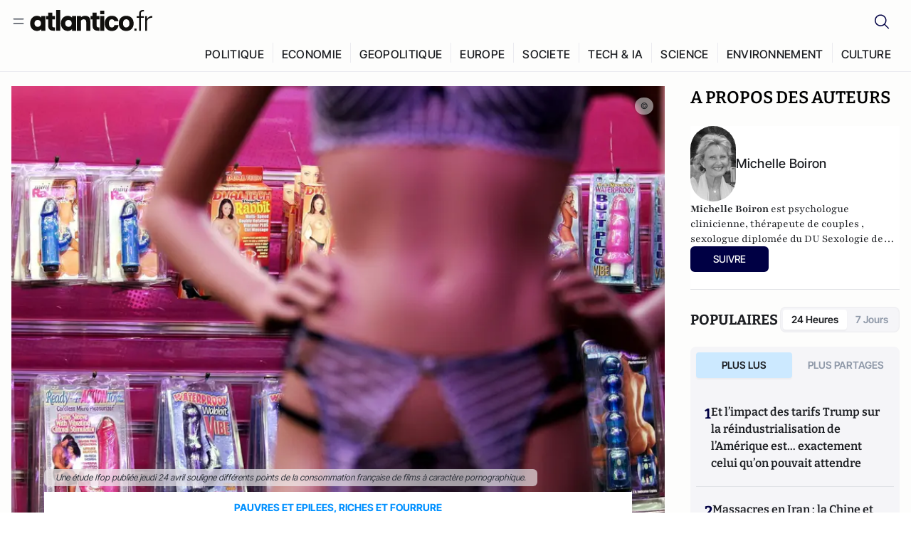

--- FILE ---
content_type: text/html;charset=utf-8
request_url: https://atlantico.fr/article/decryptage/la-lutte-des-classes-se-joue-aussi-dans-les-consequences-de-la-consommation-de-porno-michele-boiron
body_size: 33810
content:
<!DOCTYPE html><html  lang="fr"><head><meta charset="utf-8"><meta name="viewport" content="width=device-width, initial-scale=1"><script type="importmap">{"imports":{"#entry":"/v3_nuxt/ROLjjYpq.js"}}</script><title>La lutte des classes se joue aussi dans les conséquences de la consommation de porno | Atlantico.fr</title><link rel="preconnect" href="https://securepubads.g.doubleclick.net"><script src="https://securepubads.g.doubleclick.net/tag/js/gpt.js" async type="c6a2aa2bdc37802ffa502fb8-text/javascript"></script><script src="https://bisko.gjirafa.net/web/atlantico-sdk.js" async type="c6a2aa2bdc37802ffa502fb8-text/javascript"></script><style>.slide-enter-active[data-v-7fdfb17c],.slide-leave-active[data-v-7fdfb17c]{transition:transform .3s ease}.slide-enter-from[data-v-7fdfb17c],.slide-leave-to[data-v-7fdfb17c]{transform:translate(100%)}.slide-enter-to[data-v-7fdfb17c],.slide-leave-from[data-v-7fdfb17c]{transform:translate(0)}.body[data-v-7fdfb17c]::-webkit-scrollbar{display:none}</style><style>.cursor-grab{cursor:grab;cursor:-webkit-grab}.cursor-grabbing{cursor:grabbing;cursor:-webkit-grabbing}</style><link rel="stylesheet" href="/v3_nuxt/entry.CUcwEuyd.css" crossorigin><link rel="preload" as="image" href="https://atlantico.codexcdn.net/assets/asddGXpQUWK5Y3hRq.jpg?width=1070&height=650&quality=75" fetchpriority="high"><link rel="modulepreload" as="script" crossorigin href="/v3_nuxt/ROLjjYpq.js"><link rel="modulepreload" as="script" crossorigin href="/v3_nuxt/D6V-7TVg.js"><link rel="modulepreload" as="script" crossorigin href="/v3_nuxt/CX-DQGMt.js"><link rel="modulepreload" as="script" crossorigin href="/v3_nuxt/DWy7edii.js"><link rel="modulepreload" as="script" crossorigin href="/v3_nuxt/uSFyEJpF.js"><link rel="modulepreload" as="script" crossorigin href="/v3_nuxt/pfogf-S6.js"><link rel="modulepreload" as="script" crossorigin href="/v3_nuxt/D-rtaRon.js"><link rel="modulepreload" as="script" crossorigin href="/v3_nuxt/CN9sZZFA.js"><link rel="modulepreload" as="script" crossorigin href="/v3_nuxt/Av__j5bX.js"><link rel="modulepreload" as="script" crossorigin href="/v3_nuxt/Bw9yKQzT.js"><link rel="modulepreload" as="script" crossorigin href="/v3_nuxt/Bgyaxa9B.js"><link rel="modulepreload" as="script" crossorigin href="/v3_nuxt/DtYH6TNp.js"><link rel="modulepreload" as="script" crossorigin href="/v3_nuxt/BLMDDnHx.js"><link rel="modulepreload" as="script" crossorigin href="/v3_nuxt/L3iAslb-.js"><link rel="modulepreload" as="script" crossorigin href="/v3_nuxt/C5lP0Sm2.js"><link rel="modulepreload" as="script" crossorigin href="/v3_nuxt/C96V2tip.js"><link rel="modulepreload" as="script" crossorigin href="/v3_nuxt/D3jxyJBK.js"><link rel="modulepreload" as="script" crossorigin href="/v3_nuxt/DQUy8N6L.js"><link rel="modulepreload" as="script" crossorigin href="/v3_nuxt/7sJ2nx5a.js"><link rel="modulepreload" as="script" crossorigin href="/v3_nuxt/B7d8D2oU.js"><link rel="modulepreload" as="script" crossorigin href="/v3_nuxt/BJsl_TCp.js"><link rel="modulepreload" as="script" crossorigin href="/v3_nuxt/D9po_9XG.js"><link rel="modulepreload" as="script" crossorigin href="/v3_nuxt/CBqDzlCG.js"><link rel="modulepreload" as="script" crossorigin href="/v3_nuxt/DyYSNLvw.js"><link rel="modulepreload" as="script" crossorigin href="/v3_nuxt/toJM70vm.js"><link rel="modulepreload" as="script" crossorigin href="/v3_nuxt/xQP_G4VK.js"><link rel="modulepreload" as="script" crossorigin href="/v3_nuxt/CQW0_ILY.js"><link rel="modulepreload" as="script" crossorigin href="/v3_nuxt/bflKgPOU.js"><link rel="modulepreload" as="script" crossorigin href="/v3_nuxt/BnUYvHlX.js"><link rel="modulepreload" as="script" crossorigin href="/v3_nuxt/BUFiyVcV.js"><link rel="modulepreload" as="script" crossorigin href="/v3_nuxt/BmhaDj_j.js"><link rel="modulepreload" as="script" crossorigin href="/v3_nuxt/Cnm149vO.js"><link rel="modulepreload" as="script" crossorigin href="/v3_nuxt/Bi-VBjnN.js"><link rel="modulepreload" as="script" crossorigin href="/v3_nuxt/D34Dagfq.js"><link rel="modulepreload" as="script" crossorigin href="/v3_nuxt/Bth7CC-O.js"><link rel="modulepreload" as="script" crossorigin href="/v3_nuxt/D_AWu3Kp.js"><link rel="modulepreload" as="script" crossorigin href="/v3_nuxt/DlAUqK2U.js"><link rel="modulepreload" as="script" crossorigin href="/v3_nuxt/Buw4rDfs.js"><link rel="modulepreload" as="script" crossorigin href="/v3_nuxt/BMwzUDzk.js"><link rel="preload" as="fetch" fetchpriority="low" crossorigin="anonymous" href="/v3_nuxt/builds/meta/85cd8dae-59c0-4e8f-9b7c-f4e034869a97.json"><script src="https://cdn.tonos.tech/sdk/tonos-script-stg.js?aId=0e0e4cf9b7e54af3a437480933e69d6d&t=web" data-cfasync="false" defer></script><script src="https://www.instagram.com/embed.js" defer type="c6a2aa2bdc37802ffa502fb8-text/javascript"></script><link rel="dns-prefetch" href="https://securepubads.g.doubleclick.net"><link rel="prefetch" as="image" type="image/svg+xml" href="/v3_nuxt/error-illustration.DUkv96ME.svg"><link rel="prefetch" as="image" type="image/svg+xml" href="/v3_nuxt/subscribe-img.BwIj5q4I.svg"><link rel="prefetch" as="style" crossorigin href="/v3_nuxt/index.7-qUVTK2.css"><link rel="prefetch" as="script" crossorigin href="/v3_nuxt/PRg2HIpY.js"><link rel="prefetch" as="script" crossorigin href="/v3_nuxt/CKyTZGUy.js"><link rel="prefetch" as="script" crossorigin href="/v3_nuxt/DmtWjLhF.js"><link rel="prefetch" as="script" crossorigin href="/v3_nuxt/Kvs9Xklx.js"><link rel="prefetch" as="script" crossorigin href="/v3_nuxt/BfekSUo5.js"><link rel="prefetch" as="script" crossorigin href="/v3_nuxt/C50DJxyC.js"><link rel="prefetch" as="script" crossorigin href="/v3_nuxt/c_5hrBP5.js"><link rel="prefetch" as="script" crossorigin href="/v3_nuxt/BQ_To3H4.js"><link rel="prefetch" as="script" crossorigin href="/v3_nuxt/ByX9333B.js"><link rel="prefetch" as="script" crossorigin href="/v3_nuxt/BoaKd4ji.js"><link rel="prefetch" as="script" crossorigin href="/v3_nuxt/DvVz2EWK.js"><link rel="prefetch" as="script" crossorigin href="/v3_nuxt/BEcfq5rH.js"><link rel="prefetch" as="script" crossorigin href="/v3_nuxt/BSkaNyY1.js"><meta name="robots" content="max-image-preview:large"><link rel="icon" type="image/x-icon" href="/favicon.ico"><link rel="icon" type="image/svg" href="/atlantico-short-logo.svg"><script type="application/ld+json" data-hid="schemaOrganization">
    {
      "@context": "https://schema.org",
      "@type": "NewsMediaOrganization",
      "name": "Atlantico.fr",
      "url": "https://atlantico.fr",
      "slogan": "Êtes-vous prêt à changer d'avis ?",
      "logo": "https://atlantico.codexcdn.net/assets/aseAg7UxDo15736OI.png",
      "sameAs": [
        "https://www.facebook.com/atlantico.franc",
        "https://twitter.com/atlantico_fr",
        "https://www.linkedin.com/company/atlantico/"
      ]
    }
    </script><script type="c6a2aa2bdc37802ffa502fb8-text/javascript">
              (function(w,d,s,l,i){w[l]=w[l]||[];w[l].push({'gtm.start':
              new Date().getTime(),event:'gtm.js'});var f=d.getElementsByTagName(s)[0],
              j=d.createElement(s),dl=l!='dataLayer'?'&l='+l:'';j.async=true;j.src=
              'https://www.googletagmanager.com/gtm.js?id='+i+dl;f.parentNode.insertBefore(j,f);
              })(window,document,'script','dataLayer','GTM-K3S7WXR');
              </script><meta name="description" content="Si la pornographie est présente et visible dans toutes les couches sociales, les comportements qu'elle véhicule sont le plus souvent reproduits dans les milieux modestes ou chez les personnes plus jeunes. "><meta name="keywords" content="pornographie,pénis,épilation,ticket de métro,film X"><meta name="publisher" content="Atlantico"><meta property="og:title" content="La lutte des classes se joue aussi dans les conséquences de la consommation de porno"><meta property="og:description" content="Si la pornographie est présente et visible dans toutes les couches sociales, les comportements qu'elle véhicule sont le plus souvent reproduits dans les milieux modestes ou chez les personnes plus jeunes. "><meta property="og:url" content="https://atlantico.fr/article/decryptage/la-lutte-des-classes-se-joue-aussi-dans-les-consequences-de-la-consommation-de-porno-michele-boiron"><meta property="og:image" content="https://atlantico.codexcdn.net/assets/asddGXpQUWK5Y3hRq.jpg?width=700&height=500&quality=75"><meta name="og:site_name" content="Atlantico"><meta property="og:type" content="article"><meta property="fb:app_id" content="1093005977806886"><meta name="msapplication-TileColor" content="#2b5797"><meta name="theme-color" content="#00014b"><meta name="apple-itunes-app" content="app-id=1564440160, app-argument=atlanticofr://?xto=AL-1-[iOS_Banner]"><meta name="al:ios:app_store_id" content="1564440160"><meta name="al:ios:app_name" content="Atlantico"><meta name="al:ios:url" content="atlanticofr://?xto=AL-1-[Autres]"><meta name="al:android:app_name" content="Atlantico"><meta name="al:android:package" content="com.talmont.atlantico"><meta name="al:android:url" content="atlanticofr://?xto=AL-1-[Autres]"><meta name="al:web:url" content="https://atlantico.fr"><meta name="apple-mobile-web-app-title" content="Atlantico"><meta name="twitter:app:id:googleplay" content="com.talmont.atlantico"><meta name="twitter:app:name:googleplay" content="Atlantico"><meta name="twitter:app:url:googleplay" content="https://atlantico.fr"><meta name="twitter:app:id:iphone" content="1564440160"><meta name="twitter:app:name:iphone" content="Atlantico .fr"><meta property="twitter:title" content="La lutte des classes se joue aussi dans les conséquences de la consommation de porno"><meta property="twitter:url" content="https://atlantico.fr/article/decryptage/la-lutte-des-classes-se-joue-aussi-dans-les-consequences-de-la-consommation-de-porno-michele-boiron"><meta property="twitter:image" content="https://atlantico.codexcdn.net/assets/asddGXpQUWK5Y3hRq.jpg?width=700&height=500&quality=75"><meta property="twitter:description" content="Si la pornographie est présente et visible dans toutes les couches sociales, les comportements qu'elle véhicule sont le plus souvent reproduits dans les milieux modestes ou chez les personnes plus jeunes. "><link rel="canonical" href="https://atlantico.fr/article/decryptage/la-lutte-des-classes-se-joue-aussi-dans-les-consequences-de-la-consommation-de-porno-michele-boiron"><link rel="mask-icon" href="/safari-pinned-tab.svg" color="#00014b"><link rel="apple-touch-icon" href="/apple-touch-icon.svg" sizes="180x180"><link rel="alternate" type="application/rss+xml" href="https://rss.atlantico.fr" title="Atlantico RSS"><script type="c6a2aa2bdc37802ffa502fb8-text/javascript">
        window._taboola = window._taboola || [];
        _taboola.push({unified_id:'', user_type:'other', paywall:false});
        _taboola.push({premium: false});
        _taboola.push({article:'auto'});
        !function (e, f, u, i) {
          if (!document.getElementById(i)){
            e.async = 1;
            e.src = u;
            e.id = i;
            f.parentNode.insertBefore(e, f);
          }
        }(document.createElement('script'),
        document.getElementsByTagName('script')[0],
        '//cdn.taboola.com/libtrc/atlantico-/loader.js',
        'tb_loader_script');
        if(window.performance && typeof window.performance.mark == 'function')
          {window.performance.mark('tbl_ic');}
      </script><meta property="og:image:url" content="https://atlantico.codexcdn.net/assets/asddGXpQUWK5Y3hRq.jpg?width=700&height=500&quality=75"><meta property="og:article:published_time" content="2014-04-25T06:42:42.000Z"><meta property="og:article:section" content="Société"><meta property="twitter:card" content="summary_large_image"><meta property="twitter:site" content="@atlantico_fr"><script type="application/ld+json" data-hid="schemaArticle">
      {
        "@context": "https://schema.org",
        "@type": "NewsArticle",
        "headline": "La lutte des classes se joue aussi dans les conséquences de la consommation de porno",
        "url": "https://atlantico.fr/article/decryptage/la-lutte-des-classes-se-joue-aussi-dans-les-consequences-de-la-consommation-de-porno-michele-boiron",
        "description": "Si la pornographie est présente et visible dans toutes les couches sociales, les comportements qu'elle véhicule sont le plus souvent reproduits dans les milieux modestes ou chez les personnes plus jeunes. ",
        "articleBody": "Si la pornographie est présente et visible dans toutes les couches sociales, les comportements qu'elle véhicule sont le plus souvent reproduits dans les milieux modestes ou chez les personnes plus jeunes. ",
        "image": "https://atlantico.codexcdn.net/assets/asddGXpQUWK5Y3hRq.jpg?width=700&height=500&quality=75",
        "datePublished": "2014-04-25T06:42:42.000Z",
        "dateCreated": "",
        "dateModified": "",
        "publisher": {
          "@type": "Organization",
          "name": "Atlantico",
          "logo": {
            "@type": "ImageObject",
            "url": "https://atlantico.codexcdn.net/assets/aseAg7UxDo15736OI.png"
          }
        },
        "articleSection": "Société",
        "keywords": ["Atlantico","pornographie","pénis","épilation","ticket de métro","film X"],
        "author": [{
              "@type": "Person",
              "name": "Michelle  Boiron",
              "url": "https://atlantico.fr/author/michelle-boiron-1503961"
            }],
        "mainEntityOfPage": "https://atlantico.fr/article/decryptage/la-lutte-des-classes-se-joue-aussi-dans-les-consequences-de-la-consommation-de-porno-michele-boiron"
      }
    </script><script type="application/ld+json">{"@context":"https://schema.org","@type":"BreadcrumbList","itemListElement":[{"@type":"ListItem","position":1,"name":"A la une","item":"https://atlantico.fr"},{"@type":"ListItem","position":2,"name":"Décryptages","item":"https://atlantico.fr/explore/decryptages"},{"@type":"ListItem","position":3,"name":"Société","item":"https://atlantico.fr/explore/decryptages/societe"},{"@type":"ListItem","position":4,"name":"La lutte des classes se joue aussi dans les conséquences de la consommation de porno | Atlantico.fr","item":"https://atlantico.fr/article/decryptage/la-lutte-des-classes-se-joue-aussi-dans-les-consequences-de-la-consommation-de-porno-michele-boiron"}]}</script><script type="c6a2aa2bdc37802ffa502fb8-module" src="/v3_nuxt/ROLjjYpq.js" crossorigin></script></head><body  class=""><noscript><iframe src="https://www.googletagmanager.com/ns.html?id=GTM-K3S7WXR"
          height="0" width="0" style="display:none;visibility:hidden"></iframe></noscript><!--teleport start anchor--><!----><!--teleport anchor--><div id="__nuxt"><div><div class="relative bg-[#FDFDFC]"><header class="sticky top-0 z-[9999] border-b border-[#EBEBF0] bg-[#fdfdfc] px-4 py-3 max-container:px-0 print:hidden [@media(min-width:1360px)]:pb-0 [@media(min-width:1361px)]:min-h-[105px]"><nav class="mx-auto flex min-h-9 max-w-[1360px] items-center justify-between"><div class="flex items-center gap-1.5 md:gap-5 [@media(min-width:375px)]:gap-3"><button class="hidden md:flex"><img src="data:image/svg+xml,%3csvg%20width=&#39;20&#39;%20height=&#39;20&#39;%20viewBox=&#39;0%200%2020%2020&#39;%20fill=&#39;none&#39;%20xmlns=&#39;http://www.w3.org/2000/svg&#39;%3e%3cpath%20d=&#39;M3.33334%206.6665H16.6667M3.33334%2013.3332H16.6667&#39;%20stroke=&#39;%23494F5A&#39;%20stroke-width=&#39;1.5&#39;%20stroke-linecap=&#39;round&#39;%20stroke-linejoin=&#39;round&#39;/%3e%3c/svg%3e" alt="Menu icon" width="20" height="20" class="h-5 w-5 cursor-pointer"></button><a href="/" class=""><img src="/logo.svg" width="185" height="32" class="h-[32px] w-[185px]" alt="Atlantico logo"></a></div><div class="flex items-center justify-center gap-2 md:gap-3"><button class="mr-3 hidden md:flex"><img src="data:image/svg+xml,%3csvg%20width=&#39;24&#39;%20height=&#39;24&#39;%20viewBox=&#39;0%200%2024%2024&#39;%20fill=&#39;none&#39;%20xmlns=&#39;http://www.w3.org/2000/svg&#39;%3e%3cpath%20d=&#39;M21.2765%2021.6164L15.6125%2015.9523C16.9735%2014.3183%2017.6522%2012.2225%2017.5074%2010.1009C17.3625%207.97924%2016.4053%205.99512%2014.8348%204.56126C13.2644%203.12741%2011.2016%202.35421%209.07555%202.40253C6.94953%202.45084%204.92397%203.31694%203.42026%204.82065C1.91655%206.32436%201.05045%208.34992%201.00213%2010.4759C0.953823%2012.602%201.72702%2014.6648%203.16087%2016.2352C4.59473%2017.8057%206.57885%2018.7629%208.70048%2018.9078C10.8221%2019.0526%2012.9179%2018.3739%2014.5519%2017.0129L20.216%2022.6769L21.2765%2021.6164ZM2.52654%2010.6769C2.52654%209.34191%202.92243%208.03687%203.66412%206.92684C4.40582%205.8168%205.46003%204.95164%206.69343%204.44075C7.92683%203.92986%209.28403%203.79618%2010.5934%204.05663C11.9028%204.31709%2013.1055%204.95996%2014.0495%205.90396C14.9935%206.84797%2015.6364%208.0507%2015.8968%209.36008C16.1573%2010.6694%2016.0236%2012.0266%2015.5127%2013.26C15.0018%2014.4935%2014.1367%2015.5477%2013.0266%2016.2894C11.9166%2017.0311%2010.6116%2017.4269%209.27654%2017.4269C7.48694%2017.425%205.77121%2016.7132%204.50577%2015.4477C3.24033%2014.1823%202.52853%2012.4665%202.52654%2010.6769Z&#39;%20fill=&#39;%23000044&#39;/%3e%3c/svg%3e" alt="Search icon" width="24" height="24"></button><span></span><button class="flex md:hidden"><img src="data:image/svg+xml,%3csvg%20width=&#39;20&#39;%20height=&#39;20&#39;%20viewBox=&#39;0%200%2020%2020&#39;%20fill=&#39;none&#39;%20xmlns=&#39;http://www.w3.org/2000/svg&#39;%3e%3cpath%20d=&#39;M3.33334%206.6665H16.6667M3.33334%2013.3332H16.6667&#39;%20stroke=&#39;%23494F5A&#39;%20stroke-width=&#39;1.5&#39;%20stroke-linecap=&#39;round&#39;%20stroke-linejoin=&#39;round&#39;/%3e%3c/svg%3e" alt="Menu icon" width="20" height="20" class="h-5 w-5 cursor-pointer"></button></div></nav><div class="mx-auto mt-3 max-w-[1360px] items-end justify-end gap-1 [@media(max-width:1023px)]:hidden [@media(min-width:1024px)]:flex"><div class="flex pb-4 [@media(min-width:1024px)]:pb-0"><!--[--><div class="border-r border-[#EBEBF0] px-2 pt-1 last:border-none [@media(max-width:1360px)]:px-1"><a href="/explore/all/politique" class="px-3 pb-4 pt-1 text-sm font-medium uppercase leading-[125%] tracking-[0.02em] text-gray10 hover:border-b-4 hover:border-link-blue hover:bg-[#EBEBF0] xl:text-base [@media(max-width:1360px)]:px-2">POLITIQUE</a></div><div class="border-r border-[#EBEBF0] px-2 pt-1 last:border-none [@media(max-width:1360px)]:px-1"><a href="/explore/all/economie" class="px-3 pb-4 pt-1 text-sm font-medium uppercase leading-[125%] tracking-[0.02em] text-gray10 hover:border-b-4 hover:border-link-blue hover:bg-[#EBEBF0] xl:text-base [@media(max-width:1360px)]:px-2">ECONOMIE</a></div><div class="border-r border-[#EBEBF0] px-2 pt-1 last:border-none [@media(max-width:1360px)]:px-1"><a href="/explore/all/geopolitique" class="px-3 pb-4 pt-1 text-sm font-medium uppercase leading-[125%] tracking-[0.02em] text-gray10 hover:border-b-4 hover:border-link-blue hover:bg-[#EBEBF0] xl:text-base [@media(max-width:1360px)]:px-2">GEOPOLITIQUE</a></div><div class="border-r border-[#EBEBF0] px-2 pt-1 last:border-none [@media(max-width:1360px)]:px-1"><a href="/explore/all/europe" class="px-3 pb-4 pt-1 text-sm font-medium uppercase leading-[125%] tracking-[0.02em] text-gray10 hover:border-b-4 hover:border-link-blue hover:bg-[#EBEBF0] xl:text-base [@media(max-width:1360px)]:px-2">EUROPE</a></div><div class="border-r border-[#EBEBF0] px-2 pt-1 last:border-none [@media(max-width:1360px)]:px-1"><a href="/explore/all/societe" class="px-3 pb-4 pt-1 text-sm font-medium uppercase leading-[125%] tracking-[0.02em] text-gray10 hover:border-b-4 hover:border-link-blue hover:bg-[#EBEBF0] xl:text-base [@media(max-width:1360px)]:px-2">SOCIETE</a></div><div class="border-r border-[#EBEBF0] px-2 pt-1 last:border-none [@media(max-width:1360px)]:px-1"><a href="/explore/all/tech-ia" class="px-3 pb-4 pt-1 text-sm font-medium uppercase leading-[125%] tracking-[0.02em] text-gray10 hover:border-b-4 hover:border-link-blue hover:bg-[#EBEBF0] xl:text-base [@media(max-width:1360px)]:px-2">TECH &amp; IA</a></div><div class="border-r border-[#EBEBF0] px-2 pt-1 last:border-none [@media(max-width:1360px)]:px-1"><a href="/explore/all/science" class="px-3 pb-4 pt-1 text-sm font-medium uppercase leading-[125%] tracking-[0.02em] text-gray10 hover:border-b-4 hover:border-link-blue hover:bg-[#EBEBF0] xl:text-base [@media(max-width:1360px)]:px-2">SCIENCE</a></div><div class="border-r border-[#EBEBF0] px-2 pt-1 last:border-none [@media(max-width:1360px)]:px-1"><a href="/explore/all/environnement" class="px-3 pb-4 pt-1 text-sm font-medium uppercase leading-[125%] tracking-[0.02em] text-gray10 hover:border-b-4 hover:border-link-blue hover:bg-[#EBEBF0] xl:text-base [@media(max-width:1360px)]:px-2">ENVIRONNEMENT</a></div><div class="border-r border-[#EBEBF0] px-2 pt-1 last:border-none [@media(max-width:1360px)]:px-1"><a href="/explore/all/culture" class="px-3 pb-4 pt-1 text-sm font-medium uppercase leading-[125%] tracking-[0.02em] text-gray10 hover:border-b-4 hover:border-link-blue hover:bg-[#EBEBF0] xl:text-base [@media(max-width:1360px)]:px-2">CULTURE</a></div><!--]--></div></div><!----><!----></header><!--teleport start--><!--teleport end--><!----><!----><!----><!----><!--[--><!----><aside class="translate-x-full md:-translate-x-full fixed right-0 top-0 z-[99999] h-full w-full transform overflow-y-auto bg-[#F9FAFB] transition-transform duration-300 ease-in-out sm:max-w-[400px] md:left-0"><div class="sticky top-0 z-10 flex min-h-[57px] items-end justify-between border-b border-[#EBEBF0] bg-[#FDFDFC] px-5 py-1.5 pr-2 [@media(min-width:1361px)]:min-h-[105px] [@media(min-width:1361px)]:py-3"><span class="font-bitter text-2xl font-bold uppercase text-gray10"> Menu </span><div class="block w-fit"><img src="data:image/svg+xml,%3csvg%20width=&#39;13&#39;%20height=&#39;12&#39;%20viewBox=&#39;0%200%2013%2012&#39;%20fill=&#39;none&#39;%20xmlns=&#39;http://www.w3.org/2000/svg&#39;%3e%3cpath%20fill-rule=&#39;evenodd&#39;%20clip-rule=&#39;evenodd&#39;%20d=&#39;M2.89254%209.35355C3.0878%209.54882%203.40439%209.54882%203.59965%209.35355L6.24609%206.70711L8.89254%209.35355C9.0878%209.54882%209.40439%209.54882%209.59965%209.35355C9.79491%209.15829%209.79491%208.84171%209.59965%208.64645L6.9532%206L9.59965%203.35355C9.79491%203.15829%209.79491%202.84171%209.59965%202.64645C9.40439%202.45118%209.0878%202.45118%208.89254%202.64645L6.24609%205.29289L3.59965%202.64645C3.40439%202.45118%203.0878%202.45118%202.89254%202.64645C2.69728%202.84171%202.69728%203.15829%202.89254%203.35355L5.53899%206L2.89254%208.64645C2.69728%208.84171%202.69728%209.15829%202.89254%209.35355Z&#39;%20fill=&#39;%231C1E22&#39;/%3e%3c/svg%3e" alt="Close icon" class="cursor-pointer px-3 py-2" width="46" height="46"></div></div><div class="flex flex-col px-4"><div class="relative mt-6 flex"><img src="data:image/svg+xml,%3csvg%20width=&#39;24&#39;%20height=&#39;24&#39;%20viewBox=&#39;0%200%2024%2024&#39;%20fill=&#39;none&#39;%20xmlns=&#39;http://www.w3.org/2000/svg&#39;%3e%3cpath%20d=&#39;M21.2765%2021.6164L15.6125%2015.9523C16.9735%2014.3183%2017.6522%2012.2225%2017.5074%2010.1009C17.3625%207.97924%2016.4053%205.99512%2014.8348%204.56126C13.2644%203.12741%2011.2016%202.35421%209.07555%202.40253C6.94953%202.45084%204.92397%203.31694%203.42026%204.82065C1.91655%206.32436%201.05045%208.34992%201.00213%2010.4759C0.953823%2012.602%201.72702%2014.6648%203.16087%2016.2352C4.59473%2017.8057%206.57885%2018.7629%208.70048%2018.9078C10.8221%2019.0526%2012.9179%2018.3739%2014.5519%2017.0129L20.216%2022.6769L21.2765%2021.6164ZM2.52654%2010.6769C2.52654%209.34191%202.92243%208.03687%203.66412%206.92684C4.40582%205.8168%205.46003%204.95164%206.69343%204.44075C7.92683%203.92986%209.28403%203.79618%2010.5934%204.05663C11.9028%204.31709%2013.1055%204.95996%2014.0495%205.90396C14.9935%206.84797%2015.6364%208.0507%2015.8968%209.36008C16.1573%2010.6694%2016.0236%2012.0266%2015.5127%2013.26C15.0018%2014.4935%2014.1367%2015.5477%2013.0266%2016.2894C11.9166%2017.0311%2010.6116%2017.4269%209.27654%2017.4269C7.48694%2017.425%205.77121%2016.7132%204.50577%2015.4477C3.24033%2014.1823%202.52853%2012.4665%202.52654%2010.6769Z&#39;%20fill=&#39;%23000044&#39;/%3e%3c/svg%3e" alt="Search icon" width="16" height="16" class="absolute left-4 top-3.5"><input value="" type="text" placeholder="Recherche..." class="w-full rounded border border-[#8E98A83D] bg-white py-[11px] pl-10 text-sm text-gray7 outline-none"></div></div><nav class="flex flex-col p-5"><!----><button style="" class="mt-2 flex h-[40px] justify-center rounded bg-[#E6E6EC] px-3 py-2.5 text-sm font-medium uppercase text-black md:hidden"> Je me connecte </button><!----><span class="mb-2 text-base font-medium uppercase text-gray10"> Categories </span><!--[--><a href="/explore/decryptages" class="border border-[#F6F6F6] bg-white p-3 text-base font-medium text-gray9 hover:bg-gray1 rounded-t-lg">Décryptages</a><a href="/explore/dossiers" class="border border-[#F6F6F6] bg-white p-3 text-base font-medium text-gray9 hover:bg-gray1">Dossiers</a><a href="/explore/rdvs" class="border border-[#F6F6F6] bg-white p-3 text-base font-medium text-gray9 hover:bg-gray1">Rendez-Vous</a><a href="/explore/videos" class="border border-[#F6F6F6] bg-white p-3 text-base font-medium text-gray9 hover:bg-gray1">Vidéos</a><a href="/explore/podcasts" class="border border-[#F6F6F6] bg-white p-3 text-base font-medium text-gray9 hover:bg-gray1">Podcasts</a><!--]--><button class="&#39;border rounded-b-lg&#39;, border-[#F6F6F6] bg-white p-3 text-left text-base font-medium text-gray9 hover:bg-gray1"> Plus Lus </button><div class="mt-9"><span class="text-gray8 mb-2 block text-xs uppercase"> Recevez notre newsletter </span><form class="relative"><input value="" placeholder="Entrez votre email pour recevoir la newsletter" class="w-full rounded border border-gray2 bg-white py-3 pl-4 pr-10 text-sm text-gray7 outline-none pr-12"><button type="submit" class="mt-2 min-h-[42.41px] w-full rounded-[4px] border border-brand9 bg-yellow-btn p-2.5 text-base font-medium uppercase text-brand9"><p>S&#39;inscrire</p></button></form><!----></div><p class="mb-6 mt-2 text-sm text-[#32363E]"> En cliquant sur s&#39;inscrire, vous confirmez que vous acceptez nos <a href="/conditions-generales" class="font-medium text-brand9 underline"> Termes et Conditions </a></p><div class="flex flex-col border-b border-[#E5E5E7] pb-3"><span class="mb-2 text-base font-medium uppercase text-gray10"> Themes </span><!--[--><a href="/explore/all/politique" class="border border-[#F6F6F6] bg-white p-3 text-base font-medium text-gray9 hover:bg-gray1 rounded-t-lg">Politique</a><a href="/explore/all/economie" class="border border-[#F6F6F6] bg-white p-3 text-base font-medium text-gray9 hover:bg-gray1">Economie</a><a href="/explore/all/geopolitique" class="border border-[#F6F6F6] bg-white p-3 text-base font-medium text-gray9 hover:bg-gray1">Géopolitique</a><a href="/explore/all/europe" class="border border-[#F6F6F6] bg-white p-3 text-base font-medium text-gray9 hover:bg-gray1">Europe</a><a href="/explore/all/societe" class="border border-[#F6F6F6] bg-white p-3 text-base font-medium text-gray9 hover:bg-gray1">Société</a><a href="/explore/all/tech-ia" class="border border-[#F6F6F6] bg-white p-3 text-base font-medium text-gray9 hover:bg-gray1">Tech &amp; IA</a><a href="/explore/all/science" class="border border-[#F6F6F6] bg-white p-3 text-base font-medium text-gray9 hover:bg-gray1">Science</a><a href="/explore/all/environnement" class="border border-[#F6F6F6] bg-white p-3 text-base font-medium text-gray9 hover:bg-gray1">Environnement</a><a href="/explore/all/culture" class="border border-[#F6F6F6] bg-white p-3 text-base font-medium text-gray9 hover:bg-gray1 rounded-b-lg">Culture</a><!--]--></div><a href="/about" class="mt-3 flex items-center justify-between gap-1.5 rounded-lg bg-white p-3 text-base font-medium tracking-[0.32px] text-brand9"><div class="flex items-center gap-2"><img src="data:image/svg+xml,%3csvg%20width=&#39;18&#39;%20height=&#39;18&#39;%20viewBox=&#39;0%200%2018%2018&#39;%20fill=&#39;none&#39;%20xmlns=&#39;http://www.w3.org/2000/svg&#39;%3e%3cpath%20d=&#39;M8.94284%2011.9219C10.5556%2011.9219%2011.713%2010.7455%2011.713%209.00006C11.713%207.25449%2010.5556%206.09723%208.94284%206.09723C7.31119%206.09723%206.17275%207.25449%206.17275%209.00006C6.17275%2010.7455%207.31119%2011.9219%208.94284%2011.9219ZM2.54883%208.981C2.54883%205.20526%205.0534%202.625%208.2788%202.625C9.79661%202.625%2011.0489%203.19433%2011.9406%204.16185V2.8337H15.4507V15.1663H11.9406V13.8192C11.0489%2014.8059%209.79661%2015.375%208.2788%2015.375C5.0534%2015.375%202.54883%2012.7758%202.54883%208.981Z&#39;%20fill=&#39;%23100F0D&#39;/%3e%3c/svg%3e" alt="Atlantico logo with letter" width="18" height="18"> Atlantico, c&#39;est qui, c&#39;est quoi ? </div><img src="data:image/svg+xml,%3csvg%20width=&#39;7&#39;%20height=&#39;12&#39;%20viewBox=&#39;0%200%207%2012&#39;%20fill=&#39;none&#39;%20xmlns=&#39;http://www.w3.org/2000/svg&#39;%3e%3cpath%20d=&#39;M5.37468%206.00015C5.37468%206.00951%205.36922%205.92882%205.24935%205.72997C5.13977%205.54819%204.97124%205.32725%204.74968%205.07648C4.30792%204.57658%203.70724%204.01381%203.09033%203.47818C2.4764%202.94513%201.86029%202.45072%201.39681%202.08902C1.16539%201.90841%200.972209%201.7609%200.83773%201.65933C0.770628%201.60865%200.717867%201.56947%200.682294%201.54296C0.664635%201.52979%200.651394%201.51949%200.642418%201.51285C0.637925%201.50952%200.634011%201.50713%200.631838%201.50552C0.630825%201.50477%200.629867%201.50424%200.629397%201.50389V1.50308C0.351496%201.29841%200.292139%200.907798%200.496747%200.62987C0.701417%200.351971%201.09203%200.292618%201.36996%200.49722H1.37077L1.37158%200.498034C1.3723%200.49856%201.37358%200.499542%201.37484%200.500475C1.37746%200.502411%201.38145%200.505074%201.38623%200.508613C1.39614%200.515949%201.41071%200.526453%201.42936%200.540352C1.46699%200.568392%201.52182%200.609932%201.59131%200.662422C1.73026%200.767374%201.92861%200.918353%202.16586%201.1035C2.63981%201.47338%203.27405%201.98215%203.90983%202.53417C4.54256%203.08354%205.19162%203.68799%205.68718%204.24885C5.93436%204.5286%206.15646%204.81282%206.32032%205.08462C6.47376%205.33922%206.62468%205.66153%206.62468%206.00015C6.62468%206.33877%206.47376%206.66107%206.32032%206.91568C6.15646%207.18748%205.93436%207.4717%205.68718%207.75145C5.19162%208.31231%204.54256%208.91677%203.90983%209.46613C3.27392%2010.0183%202.63903%2010.5269%202.16504%2010.8968C1.9279%2011.0819%201.73022%2011.233%201.59131%2011.3379C1.52182%2011.3904%201.46699%2011.4319%201.42936%2011.4599C1.41072%2011.4738%201.39614%2011.4843%201.38623%2011.4917C1.38148%2011.4952%201.37746%2011.4979%201.37484%2011.4998C1.3736%2011.5007%201.3723%2011.5017%201.37158%2011.5023L1.37077%2011.5031H1.36996C1.09202%2011.7077%200.701421%2011.6483%200.496747%2011.3704C0.292119%2011.0925%200.351484%2010.7019%200.629397%2010.4972V10.4964C0.62987%2010.4961%200.630816%2010.4955%200.631838%2010.4948C0.633958%2010.4932%200.637276%2010.4907%200.641604%2010.4875C0.650583%2010.4808%200.664508%2010.4706%200.682294%2010.4573C0.717871%2010.4308%200.770618%2010.3917%200.83773%2010.341C0.97221%2010.2394%201.16539%2010.0919%201.39681%209.91128C1.86026%209.54961%202.47563%209.05512%203.08952%208.52212C3.70655%207.9864%204.30784%207.42381%204.74968%206.92382C4.97124%206.67305%205.13977%206.45211%205.24935%206.27033C5.3692%206.07149%205.37468%205.99081%205.37468%206.00015Z&#39;%20fill=&#39;%23494F5A&#39;/%3e%3c/svg%3e" alt="Arrow right icon" width="16" height="16" class="h-4 w-4"></a><div class="my-3 border-b"></div><ul class="flex flex-wrap gap-4"><!--[--><li><a href="/about" class="text-base font-medium tracking-[0.56px] text-gray9 hover:text-link-blue">À propos de nous</a></li><li><a href="/contact" class="text-base font-medium tracking-[0.56px] text-gray9 hover:text-link-blue">Nous contacter</a></li><li><a href="/cgv" class="text-base font-medium tracking-[0.56px] text-gray9 hover:text-link-blue">CGV</a></li><li><a href="/legal" class="text-base font-medium tracking-[0.56px] text-gray9 hover:text-link-blue">Mentions légales</a></li><li><button type="button" class="cursor-pointer text-base font-medium tracking-[0.56px] text-gray9 hover:text-link-blue">Gestion de la publicité</button></li><li><button type="button" class="cursor-pointer text-base font-medium tracking-[0.56px] text-gray9 hover:text-link-blue">Gestion des cookies</button></li><li><a href="/politique-de-confidentialite" class="text-base font-medium tracking-[0.56px] text-gray9 hover:text-link-blue">Politique de confidentialité</a></li><li><a href="/politique-daccessibilite" class="text-base font-medium tracking-[0.56px] text-gray9 hover:text-link-blue">Politique d’accessibilité</a></li><li><a href="/politique-relative-aux-cookies" class="text-base font-medium tracking-[0.56px] text-gray9 hover:text-link-blue">Politique relative aux cookies</a></li><li><a href="/conditions-generales" class="text-base font-medium tracking-[0.56px] text-gray9 hover:text-link-blue">Conditions générales d’utilisation</a></li><!--]--></ul></nav></aside><!--]--><main class="mx-auto w-full max-w-[1360px] px-4 pb-5 pt-0 lg:py-5 max-container:px-0"><!--[--><!--[--><!----><div class="lg:flex lg:w-full lg:justify-between lg:gap-10"><div class="lg:basis-[73.53%] lg:flex lg:min-w-0 lg:flex-col"><div id="tonos-content-id" value="premium-articles"></div><div><div class="relative mb-4 md:mb-6"><div class="-mx-4 flex flex-col md:mx-0 md:w-full"><div class="relative overflow-hidden"><!----><script src="/cdn-cgi/scripts/7d0fa10a/cloudflare-static/rocket-loader.min.js" data-cf-settings="c6a2aa2bdc37802ffa502fb8-|49"></script><img onerror="this.setAttribute(&#39;data-error&#39;, 1)" width="1070" height="650" alt="Article cover" loading="eager" data-nuxt-img sizes="(max-width: 640px) 100vw, (max-width: 768px) 50vw, 33vw" srcset="https://atlantico.codexcdn.net/assets/asddGXpQUWK5Y3hRq.jpg?width=1070&amp;height=650&amp;quality=75 1w, https://atlantico.codexcdn.net/assets/asddGXpQUWK5Y3hRq.jpg?width=1070&amp;height=650&amp;quality=75 2w, https://atlantico.codexcdn.net/assets/asddGXpQUWK5Y3hRq.jpg?width=1070&amp;height=650&amp;quality=75 253w, https://atlantico.codexcdn.net/assets/asddGXpQUWK5Y3hRq.jpg?width=1070&amp;height=650&amp;quality=75 320w, https://atlantico.codexcdn.net/assets/asddGXpQUWK5Y3hRq.jpg?width=1070&amp;height=650&amp;quality=75 506w, https://atlantico.codexcdn.net/assets/asddGXpQUWK5Y3hRq.jpg?width=1070&amp;height=650&amp;quality=75 640w" fetchpriority="high" class="relative aspect-[4/3] max-h-[262px] w-full md:max-h-[666px] object-cover" src="https://atlantico.codexcdn.net/assets/asddGXpQUWK5Y3hRq.jpg?width=1070&amp;height=650&amp;quality=75"><div class="absolute right-4 top-4 flex cursor-pointer items-center justify-center gap-2 rounded-full bg-[#FAFAFA80] px-2 py-1"><p class="block text-xs text-gray10"> © </p><!----></div></div></div><div class="-mt-24 md:-mt-32 relative z-10 mx-auto grid justify-items-start md:max-w-[90%]"><div class="right-4 top-4 mb-2 rounded-md bg-[#fafafa9c] p-1 px-4 py-1 backdrop-blur-lg"><p class="line-clamp-2 text-xs italic text-gray9">Une étude Ifop publiée jeudi 24 avril souligne différents points de la consommation française de films à caractère pornographique.</p><!----></div><div class="flex w-full items-center justify-center bg-white p-3"><div class="flex flex-col items-center gap-4 text-center"><p class="text-sm font-bold uppercase text-link-blue">PAUVRES ET EPILEES, RICHES ET FOURRURE</p><p class="font-playfair text-sm italic text-gray10">25 avril 2014</p><div class="flex w-full flex-col items-center gap-1 text-left"><h1 class="w-full text-left font-sourceSerif text-2xl font-bold text-gray-800 md:!text-[32px]">La lutte des classes se joue aussi dans les conséquences de la consommation de porno</h1><p class="font-sourceSerif text-lg font-normal leading-[1.35] tracking-[0.02em] text-gray10 md:!text-2xl">Si la pornographie est présente et visible dans toutes les couches sociales, les comportements qu&#39;elle véhicule sont le plus souvent reproduits dans les milieux modestes ou chez les personnes plus jeunes. </p></div><div class="flex items-center gap-x-2"><div class="flex -space-x-1.5"><!--[--><div><script src="/cdn-cgi/scripts/7d0fa10a/cloudflare-static/rocket-loader.min.js" data-cf-settings="c6a2aa2bdc37802ffa502fb8-|49"></script><img onerror="this.setAttribute(&#39;data-error&#39;, 1)" width="20" height="20" alt="Photo of Michelle  Boiron" loading="lazy" data-nuxt-img srcset="https://atlantico.codexcdn.net/assets/asLu19TEzVnvnGyDm.jpg?width=200&amp;height=200&amp;quality=75 1x, https://atlantico.codexcdn.net/assets/asLu19TEzVnvnGyDm.jpg?width=200&amp;height=200&amp;quality=75 2x" class="aspect-square rounded-full border-[1.5px] border-white bg-gray-200 object-cover" src="https://atlantico.codexcdn.net/assets/asLu19TEzVnvnGyDm.jpg?width=200&amp;height=200&amp;quality=75"></div><!--]--></div><div class="flex flex-wrap items-center font-medium text-sm"><!--[--><!--[--><a href="/author/michelle-boiron-1503961" class="group flex cursor-pointer items-center gap-2 md:hover:underline">Michelle  Boiron <img src="data:image/svg+xml,%3csvg%20width=&#39;8&#39;%20height=&#39;8&#39;%20viewBox=&#39;0%200%208%208&#39;%20fill=&#39;none&#39;%20xmlns=&#39;http://www.w3.org/2000/svg&#39;%3e%3cpath%20d=&#39;M0.583333%200V1.16667H5.59417L0%206.76083L0.8225%207.58333L6.41667%201.98917V7H7.58333V0H0.583333Z&#39;%20fill=&#39;%231C1E22&#39;/%3e%3c/svg%3e" alt="Go to Michelle  Boiron page" width="8" height="8" loading="lazy" class="transition-transform duration-200 ease-in-out group-hover:scale-125"></a><!----><!--]--><!--]--></div></div><!----></div></div></div></div></div><div><div class="mb-10 md:mb-6"><!--[--><div><div class="flex flex-col-reverse flex-wrap items-center justify-center gap-4 md:flex-row md:border-b md:border-t md:px-3 md:py-6 md:pb-4 lg:justify-between"><div class="w-full flex-wrap items-center justify-between gap-3 md:flex lg:w-auto lg:justify-start"><div class="flex items-center gap-1"><button disabled class="cursor-not-allowed opacity-50 flex items-center gap-2 text-sm font-medium text-gray10"><img src="data:image/svg+xml,%3csvg%20width=&#39;14&#39;%20height=&#39;13&#39;%20viewBox=&#39;0%200%2014%2013&#39;%20fill=&#39;none&#39;%20xmlns=&#39;http://www.w3.org/2000/svg&#39;%3e%3cpath%20fill-rule=&#39;evenodd&#39;%20clip-rule=&#39;evenodd&#39;%20d=&#39;M6.913%201.66797C4.61182%201.66797%202.74634%203.53345%202.74634%205.83464V6.56431C3.60895%206.78633%204.24634%207.56938%204.24634%208.5013V10.5013C4.24634%2011.6059%203.35091%2012.5013%202.24634%2012.5013C1.14177%2012.5013%200.246338%2011.6059%200.246338%2010.5013V8.5013C0.246338%207.56938%200.883724%206.78633%201.74634%206.56431V5.83464C1.74634%202.98116%204.05953%200.667969%206.913%200.667969C9.76648%200.667969%2012.0797%202.98116%2012.0797%205.83464V6.56431C12.9423%206.78633%2013.5797%207.56938%2013.5797%208.5013V10.5013C13.5797%2011.6059%2012.6842%2012.5013%2011.5797%2012.5013C10.4751%2012.5013%209.57967%2011.6059%209.57967%2010.5013V8.5013C9.57967%207.56938%2010.2171%206.78633%2011.0797%206.56431V5.83464C11.0797%203.53345%209.21419%201.66797%206.913%201.66797ZM12.5797%2010.5013V8.5013C12.5797%207.94902%2012.132%207.5013%2011.5797%207.5013C11.0274%207.5013%2010.5797%207.94902%2010.5797%208.5013V10.5013C10.5797%2011.0536%2011.0274%2011.5013%2011.5797%2011.5013C12.132%2011.5013%2012.5797%2011.0536%2012.5797%2010.5013ZM3.24634%208.5013V10.5013C3.24634%2011.0536%202.79862%2011.5013%202.24634%2011.5013C1.69405%2011.5013%201.24634%2011.0536%201.24634%2010.5013V8.5013C1.24634%207.94902%201.69405%207.5013%202.24634%207.5013C2.79862%207.5013%203.24634%207.94902%203.24634%208.5013Z&#39;%20fill=&#39;black&#39;/%3e%3c/svg%3e" alt="Play icon" width="20" height="20"><span>Écoutez cet article</span></button><span class="text-sm text-gray8">0:00min </span></div><button class="after:content-[&#39;Lecture_normale&#39;] relative hidden h-9 w-9 items-center justify-center rounded-full border border-solid border-gray-200 p-2 after:absolute after:left-1/2 after:top-full after:mt-1 after:-translate-x-1/2 after:whitespace-nowrap after:rounded-md after:bg-[#4B4B5F] after:px-2 after:py-1 after:text-sm after:text-white after:opacity-0 after:transition hover:after:opacity-100 md:flex"><img src="data:image/svg+xml,%3csvg%20width=&#39;20&#39;%20height=&#39;21&#39;%20viewBox=&#39;0%200%2020%2021&#39;%20fill=&#39;none&#39;%20xmlns=&#39;http://www.w3.org/2000/svg&#39;%3e%3cpath%20d=&#39;M17.9534%209.871C18.2067%2010.2262%2018.3334%2010.4039%2018.3334%2010.6668C18.3334%2010.9297%2018.2067%2011.1074%2017.9534%2011.4627C16.8149%2013.059%2013.9077%2016.5002%2010%2016.5002C6.09234%2016.5002%203.1851%2013.059%202.04672%2011.4627C1.79336%2011.1074%201.66669%2010.9297%201.66669%2010.6668C1.66669%2010.4039%201.79336%2010.2262%202.04672%209.871C3.1851%208.2747%206.09234%204.8335%2010%204.8335C13.9077%204.8335%2016.8149%208.2747%2017.9534%209.871Z&#39;%20stroke=&#39;%231C1E22&#39;%20stroke-width=&#39;1.5&#39;/%3e%3cpath%20d=&#39;M12.5%2010.667C12.5%209.28624%2011.3807%208.16699%2010%208.16699C8.61925%208.16699%207.5%209.28624%207.5%2010.667C7.5%2012.0477%208.61925%2013.167%2010%2013.167C11.3807%2013.167%2012.5%2012.0477%2012.5%2010.667Z&#39;%20stroke=&#39;%231C1E22&#39;%20stroke-width=&#39;1.5&#39;/%3e%3c/svg%3e" alt="Zen reading icon" width="20" height="20"></button><div style="" class="hidden max-h-9 items-center rounded-full border border-gray2 md:flex"><button class="rounded-l-full px-4 py-2 hover:bg-gray-100 disabled:opacity-50"><span class="text-sm font-semibold text-gray10">Aa</span></button><div class="border-l border-r border-gray2 px-5 py-1.5"><span class="text-base font-semibold tabular-nums text-gray10">100%</span></div><button class="rounded-r-full px-4 py-2 hover:bg-gray-100 disabled:opacity-50"><span class="text-lg font-semibold text-gray10">Aa</span></button></div></div><div class="flex w-full items-center gap-2 lg:w-auto"><button class="flex w-full items-center justify-center gap-1.5 rounded-full bg-blueLight px-4 py-1.5 text-xs uppercase text-brand9 md:text-sm lg:w-auto xl:px-12"><img src="data:image/svg+xml,%3csvg%20width=&#39;15&#39;%20height=&#39;15&#39;%20viewBox=&#39;0%200%2015%2015&#39;%20fill=&#39;none&#39;%20xmlns=&#39;http://www.w3.org/2000/svg&#39;%3e%3cpath%20d=&#39;M6.75846%209.2522V3.06453C6.48778%203.34046%206.17919%203.68304%205.90226%204.00334C5.70057%204.23662%205.52045%204.45132%205.39071%204.60775C5.32588%204.68591%205.27387%204.74964%205.23804%204.79346C5.22019%204.81528%205.20631%204.83216%205.19702%204.84359C5.19237%204.84931%205.18852%204.85382%205.1862%204.85669C5.1852%204.85792%205.18445%204.85888%205.18392%204.85954L5.18335%204.86068C5.03145%205.04858%204.75545%205.07752%204.56755%204.92562C4.37976%204.77369%204.35073%204.49824%204.50261%204.31038V4.30981L4.50374%204.30925C4.50442%204.30841%204.50531%204.30684%204.50659%204.30526C4.50916%204.3021%204.51317%204.29751%204.51799%204.29159C4.52779%204.27952%204.5423%204.2617%204.56071%204.23918C4.59767%204.19398%204.65121%204.12868%204.71737%204.04891C4.8498%203.88924%205.03381%203.66968%205.24032%203.43083C5.64691%202.96056%206.16277%202.38917%206.54256%202.06079C6.72886%201.89972%206.96222%201.80459%207.21419%201.81527C7.43862%201.82479%207.64312%201.91699%207.80949%202.06079H7.81006C8.18969%202.3892%208.70519%202.96066%209.11174%203.43083C9.31824%203.66965%209.50225%203.88926%209.63468%204.04891C9.70086%204.12868%209.75438%204.19398%209.79134%204.23918C9.80977%204.26171%209.82426%204.27952%209.83407%204.29159C9.8389%204.29753%209.8429%204.30209%209.84546%204.30526C9.84674%204.30684%209.84763%204.30841%209.84831%204.30925L9.84945%204.30981V4.31038C10.0013%204.49824%209.97231%204.77368%209.78451%204.92562C9.59665%205.07752%209.32121%205.04848%209.16927%204.86068L9.16813%204.85954C9.16759%204.85887%209.16684%204.85791%209.16585%204.85669C9.16355%204.85385%209.16019%204.84924%209.1556%204.84359C9.1463%204.83215%209.13193%204.81536%209.11401%204.79346C9.07818%204.74964%209.02617%204.6859%208.96135%204.60775C8.8316%204.45134%208.65147%204.23659%208.44979%204.00334C8.18639%203.69871%207.89418%203.37409%207.63346%203.10555V9.2522C7.63346%209.49373%207.43746%209.68955%207.19596%209.6897C6.95434%209.6897%206.75847%209.49382%206.75846%209.2522Z&#39;%20fill=&#39;%23000044&#39;/%3e%3cpath%20d=&#39;M2.07715%209.83464V9.2513C2.07715%208.85016%202.07657%208.52295%202.09823%208.25781C2.12031%207.98758%202.16781%207.74348%202.28394%207.51555C2.4657%207.15889%202.75561%206.869%203.11222%206.68726C3.34016%206.57111%203.58426%206.52363%203.85449%206.50155C4.11962%206.47988%204.44683%206.48047%204.84798%206.48047C5.08961%206.48047%205.28548%206.67635%205.28548%206.91797C5.28548%207.15959%205.08961%207.35547%204.84798%207.35547C4.43239%207.35547%204.14693%207.35562%203.9257%207.3737C3.70962%207.39136%203.59329%207.42375%203.50928%207.46655C3.31728%207.56443%203.16108%207.72064%203.06323%207.9126C3.02042%207.99662%202.98804%208.11293%202.97038%208.32902C2.9523%208.55026%202.95215%208.83572%202.95215%209.2513V9.83464C2.95215%2010.5345%202.95315%2011.0155%203.00171%2011.3767C3.04858%2011.7252%203.13251%2011.896%203.25122%2012.0147C3.36993%2012.1334%203.54075%2012.2174%203.88924%2012.2642C4.25044%2012.3128%204.73148%2012.3138%205.43132%2012.3138H8.93132C9.63114%2012.3138%2010.1122%2012.3128%2010.4734%2012.2642C10.8219%2012.2174%2010.9927%2012.1334%2011.1114%2012.0147C11.2301%2011.896%2011.3141%2011.7252%2011.3609%2011.3767C11.4095%2011.0155%2011.4105%2010.5345%2011.4105%209.83464V9.2513C11.4105%208.83572%2011.4103%208.55026%2011.3923%208.32902C11.3746%208.11294%2011.3422%207.99662%2011.2994%207.9126C11.2015%207.72061%2011.0453%207.56442%2010.8534%207.46655C10.7693%207.42374%2010.653%207.39136%2010.4369%207.3737C10.2157%207.35562%209.93023%207.35547%209.51465%207.35547C9.27303%207.35547%209.07715%207.15959%209.07715%206.91797C9.07715%206.67635%209.27303%206.48047%209.51465%206.48047C9.91579%206.48047%2010.243%206.47988%2010.5081%206.50155C10.7784%206.52363%2011.0225%206.57112%2011.2504%206.68726C11.607%206.86901%2011.8969%207.1589%2012.0787%207.51555C12.1948%207.74348%2012.2423%207.98758%2012.2644%208.25781C12.2861%208.52295%2012.2855%208.85016%2012.2855%209.2513V9.83464C12.2855%2010.5096%2012.2861%2011.0599%2012.2279%2011.4929C12.168%2011.9386%2012.0384%2012.325%2011.7301%2012.6334C11.4216%2012.9418%2011.0352%2013.0714%2010.5896%2013.1313C10.1566%2013.1895%209.60633%2013.1888%208.93132%2013.1888H5.43132C4.7563%2013.1888%204.20606%2013.1895%203.77303%2013.1313C3.3274%2013.0714%202.94098%2012.9418%202.63257%2012.6334C2.32418%2012.325%202.1946%2011.9386%202.13469%2011.4929C2.07648%2011.0599%202.07715%2010.5096%202.07715%209.83464Z&#39;%20fill=&#39;%23000044&#39;/%3e%3c/svg%3e" alt="Share icon" width="20" height="20"> Partager </button><button class="flex w-full items-center justify-center gap-1.5 rounded-full bg-blueLight px-4 py-1.5 text-xs uppercase text-brand9 disabled:cursor-not-allowed disabled:opacity-50 md:text-sm lg:w-auto xl:px-12"><svg width="20" height="21" viewBox="0 0 20 21" xmlns="http://www.w3.org/2000/svg" fill="currentColor"><path fill-rule="evenodd" clip-rule="evenodd" d="M4.58333 17.3337L8.25 14.5837C9.28703 13.8059 10.713 13.8059 11.75 14.5837L15.4167 17.3337L15.4167 5.66699C15.4167 4.97664 14.857 4.41699 14.1667 4.41699L5.83333 4.41699C5.14297 4.41699 4.58333 4.97664 4.58333 5.66699L4.58333 17.3337ZM3.33333 18.167L3.33333 5.66699C3.33333 4.28628 4.45262 3.16699 5.83333 3.16699L14.1667 3.16699C15.5474 3.16699 16.6667 4.28628 16.6667 5.66699L16.6667 18.167C16.6667 18.8537 15.8827 19.2457 15.3333 18.8337L11 15.5837C10.4074 15.1392 9.59259 15.1392 9 15.5837L4.66666 18.8337C4.1173 19.2457 3.33333 18.8537 3.33333 18.167Z"></path></svg><span> Classer </span></button></div></div><div class="shadow-t-lg fixed bottom-0 left-0 z-20 w-full border-t border-gray-200 bg-white p-3 md:hidden"><div class="flex w-full items-center justify-between px-2"><div class="flex max-h-6 items-center justify-center"><div class="flex items-center text-center"><button class="py-2 disabled:opacity-50"><span class="text-sm font-semibold text-gray-800">Aa</span></button><div class="px-5 py-1.5"><span class="text-base font-semibold tabular-nums text-gray-800">100%</span></div><button class="py-2 disabled:opacity-50"><span class="text-lg font-semibold text-gray-800">Aa</span></button></div></div><div class="flex items-center gap-4"><button><img src="data:image/svg+xml,%3csvg%20width=&#39;20&#39;%20height=&#39;21&#39;%20viewBox=&#39;0%200%2020%2021&#39;%20fill=&#39;none&#39;%20xmlns=&#39;http://www.w3.org/2000/svg&#39;%3e%3cpath%20d=&#39;M17.9534%209.871C18.2067%2010.2262%2018.3334%2010.4039%2018.3334%2010.6668C18.3334%2010.9297%2018.2067%2011.1074%2017.9534%2011.4627C16.8149%2013.059%2013.9077%2016.5002%2010%2016.5002C6.09234%2016.5002%203.1851%2013.059%202.04672%2011.4627C1.79336%2011.1074%201.66669%2010.9297%201.66669%2010.6668C1.66669%2010.4039%201.79336%2010.2262%202.04672%209.871C3.1851%208.2747%206.09234%204.8335%2010%204.8335C13.9077%204.8335%2016.8149%208.2747%2017.9534%209.871Z&#39;%20stroke=&#39;%231C1E22&#39;%20stroke-width=&#39;1.5&#39;/%3e%3cpath%20d=&#39;M12.5%2010.667C12.5%209.28624%2011.3807%208.16699%2010%208.16699C8.61925%208.16699%207.5%209.28624%207.5%2010.667C7.5%2012.0477%208.61925%2013.167%2010%2013.167C11.3807%2013.167%2012.5%2012.0477%2012.5%2010.667Z&#39;%20stroke=&#39;%231C1E22&#39;%20stroke-width=&#39;1.5&#39;/%3e%3c/svg%3e" alt="Zen reading icon" width="22" height="22"><!----></button><button><img src="data:image/svg+xml,%3csvg%20width=&#39;15&#39;%20height=&#39;15&#39;%20viewBox=&#39;0%200%2015%2015&#39;%20fill=&#39;none&#39;%20xmlns=&#39;http://www.w3.org/2000/svg&#39;%3e%3cpath%20d=&#39;M6.75846%209.2522V3.06453C6.48778%203.34046%206.17919%203.68304%205.90226%204.00334C5.70057%204.23662%205.52045%204.45132%205.39071%204.60775C5.32588%204.68591%205.27387%204.74964%205.23804%204.79346C5.22019%204.81528%205.20631%204.83216%205.19702%204.84359C5.19237%204.84931%205.18852%204.85382%205.1862%204.85669C5.1852%204.85792%205.18445%204.85888%205.18392%204.85954L5.18335%204.86068C5.03145%205.04858%204.75545%205.07752%204.56755%204.92562C4.37976%204.77369%204.35073%204.49824%204.50261%204.31038V4.30981L4.50374%204.30925C4.50442%204.30841%204.50531%204.30684%204.50659%204.30526C4.50916%204.3021%204.51317%204.29751%204.51799%204.29159C4.52779%204.27952%204.5423%204.2617%204.56071%204.23918C4.59767%204.19398%204.65121%204.12868%204.71737%204.04891C4.8498%203.88924%205.03381%203.66968%205.24032%203.43083C5.64691%202.96056%206.16277%202.38917%206.54256%202.06079C6.72886%201.89972%206.96222%201.80459%207.21419%201.81527C7.43862%201.82479%207.64312%201.91699%207.80949%202.06079H7.81006C8.18969%202.3892%208.70519%202.96066%209.11174%203.43083C9.31824%203.66965%209.50225%203.88926%209.63468%204.04891C9.70086%204.12868%209.75438%204.19398%209.79134%204.23918C9.80977%204.26171%209.82426%204.27952%209.83407%204.29159C9.8389%204.29753%209.8429%204.30209%209.84546%204.30526C9.84674%204.30684%209.84763%204.30841%209.84831%204.30925L9.84945%204.30981V4.31038C10.0013%204.49824%209.97231%204.77368%209.78451%204.92562C9.59665%205.07752%209.32121%205.04848%209.16927%204.86068L9.16813%204.85954C9.16759%204.85887%209.16684%204.85791%209.16585%204.85669C9.16355%204.85385%209.16019%204.84924%209.1556%204.84359C9.1463%204.83215%209.13193%204.81536%209.11401%204.79346C9.07818%204.74964%209.02617%204.6859%208.96135%204.60775C8.8316%204.45134%208.65147%204.23659%208.44979%204.00334C8.18639%203.69871%207.89418%203.37409%207.63346%203.10555V9.2522C7.63346%209.49373%207.43746%209.68955%207.19596%209.6897C6.95434%209.6897%206.75847%209.49382%206.75846%209.2522Z&#39;%20fill=&#39;%23000044&#39;/%3e%3cpath%20d=&#39;M2.07715%209.83464V9.2513C2.07715%208.85016%202.07657%208.52295%202.09823%208.25781C2.12031%207.98758%202.16781%207.74348%202.28394%207.51555C2.4657%207.15889%202.75561%206.869%203.11222%206.68726C3.34016%206.57111%203.58426%206.52363%203.85449%206.50155C4.11962%206.47988%204.44683%206.48047%204.84798%206.48047C5.08961%206.48047%205.28548%206.67635%205.28548%206.91797C5.28548%207.15959%205.08961%207.35547%204.84798%207.35547C4.43239%207.35547%204.14693%207.35562%203.9257%207.3737C3.70962%207.39136%203.59329%207.42375%203.50928%207.46655C3.31728%207.56443%203.16108%207.72064%203.06323%207.9126C3.02042%207.99662%202.98804%208.11293%202.97038%208.32902C2.9523%208.55026%202.95215%208.83572%202.95215%209.2513V9.83464C2.95215%2010.5345%202.95315%2011.0155%203.00171%2011.3767C3.04858%2011.7252%203.13251%2011.896%203.25122%2012.0147C3.36993%2012.1334%203.54075%2012.2174%203.88924%2012.2642C4.25044%2012.3128%204.73148%2012.3138%205.43132%2012.3138H8.93132C9.63114%2012.3138%2010.1122%2012.3128%2010.4734%2012.2642C10.8219%2012.2174%2010.9927%2012.1334%2011.1114%2012.0147C11.2301%2011.896%2011.3141%2011.7252%2011.3609%2011.3767C11.4095%2011.0155%2011.4105%2010.5345%2011.4105%209.83464V9.2513C11.4105%208.83572%2011.4103%208.55026%2011.3923%208.32902C11.3746%208.11294%2011.3422%207.99662%2011.2994%207.9126C11.2015%207.72061%2011.0453%207.56442%2010.8534%207.46655C10.7693%207.42374%2010.653%207.39136%2010.4369%207.3737C10.2157%207.35562%209.93023%207.35547%209.51465%207.35547C9.27303%207.35547%209.07715%207.15959%209.07715%206.91797C9.07715%206.67635%209.27303%206.48047%209.51465%206.48047C9.91579%206.48047%2010.243%206.47988%2010.5081%206.50155C10.7784%206.52363%2011.0225%206.57112%2011.2504%206.68726C11.607%206.86901%2011.8969%207.1589%2012.0787%207.51555C12.1948%207.74348%2012.2423%207.98758%2012.2644%208.25781C12.2861%208.52295%2012.2855%208.85016%2012.2855%209.2513V9.83464C12.2855%2010.5096%2012.2861%2011.0599%2012.2279%2011.4929C12.168%2011.9386%2012.0384%2012.325%2011.7301%2012.6334C11.4216%2012.9418%2011.0352%2013.0714%2010.5896%2013.1313C10.1566%2013.1895%209.60633%2013.1888%208.93132%2013.1888H5.43132C4.7563%2013.1888%204.20606%2013.1895%203.77303%2013.1313C3.3274%2013.0714%202.94098%2012.9418%202.63257%2012.6334C2.32418%2012.325%202.1946%2011.9386%202.13469%2011.4929C2.07648%2011.0599%202.07715%2010.5096%202.07715%209.83464Z&#39;%20fill=&#39;%23000044&#39;/%3e%3c/svg%3e" alt="Zen reading icon" width="22" height="22"></button><button class=""><svg width="20" height="21" viewBox="0 0 20 21" xmlns="http://www.w3.org/2000/svg" fill="currentColor"><path fill-rule="evenodd" clip-rule="evenodd" d="M4.58333 17.3337L8.25 14.5837C9.28703 13.8059 10.713 13.8059 11.75 14.5837L15.4167 17.3337L15.4167 5.66699C15.4167 4.97664 14.857 4.41699 14.1667 4.41699L5.83333 4.41699C5.14297 4.41699 4.58333 4.97664 4.58333 5.66699L4.58333 17.3337ZM3.33333 18.167L3.33333 5.66699C3.33333 4.28628 4.45262 3.16699 5.83333 3.16699L14.1667 3.16699C15.5474 3.16699 16.6667 4.28628 16.6667 5.66699L16.6667 18.167C16.6667 18.8537 15.8827 19.2457 15.3333 18.8337L11 15.5837C10.4074 15.1392 9.59259 15.1392 9 15.5837L4.66666 18.8337C4.1173 19.2457 3.33333 18.8537 3.33333 18.167Z"></path></svg><!----></button></div></div></div></div><!----><!--]--></div><span></span><!----><div style="" class="tonos-offer"><!----><!----><!----></div><div class="font-sans"><!----><div class="mb-6"><h3 class="mb-1 text-base font-bold text-gray10">MOTS-CLES</h3><!--[--><a href="/explore/tag/pornographie" class="font-playfair text-lg text-gray10">pornographie , </a><a href="/explore/tag/penis" class="font-playfair text-lg text-gray10">pénis , </a><a href="/explore/tag/epilation" class="font-playfair text-lg text-gray10">épilation , </a><a href="/explore/tag/ticket de metro" class="font-playfair text-lg text-gray10">ticket de métro , </a><a href="/explore/tag/film x" class="font-playfair text-lg text-gray10">film X </a><!--]--></div><div class="mb-6"><h3 class="mb-1 text-base font-bold uppercase text-gray10"> THEMATIQUES </h3><span class="font-playfair text-lg text-gray10"><a href="/explore/decryptages/societe" class="">Société</a></span></div></div></div><div class="my-8 lg:hidden"><div class="mb-6 font-bitter text-2xl font-semibold uppercase"> A PROPOS DES AUTEURS </div><!--[--><div class="mb-6 flex min-h-24 flex-col justify-center gap-2 border-b border-gray2 bg-white pb-6"><div class="flex flex-row gap-3"><script src="/cdn-cgi/scripts/7d0fa10a/cloudflare-static/rocket-loader.min.js" data-cf-settings="c6a2aa2bdc37802ffa502fb8-|49"></script><img onerror="this.setAttribute(&#39;data-error&#39;, 1)" width="64" height="64" alt="Michelle  Boiron image" loading="eager" data-nuxt-img srcset="https://atlantico.codexcdn.net/assets/asLu19TEzVnvnGyDm.jpg?width=200&amp;height=200&amp;quality=75 1x, https://atlantico.codexcdn.net/assets/asLu19TEzVnvnGyDm.jpg?width=200&amp;height=200&amp;quality=75 2x" class="aspect-square rounded-full object-cover" src="https://atlantico.codexcdn.net/assets/asLu19TEzVnvnGyDm.jpg?width=200&amp;height=200&amp;quality=75"><div class="flex flex-col justify-center gap-1 text-gray10"><a href="/author/michelle-boiron-1503961" class="font-sans text-lg font-medium tracking-[0.02em]">Michelle  Boiron</a><!----></div></div><div><div class="line-clamp-3 font-playfair text-base font-normal leading-[1.35] tracking-[0em] text-gray10"><p class="first"><strong>Michelle Boiron</strong>&nbsp;est psychologue clinicienne, thérapeute de couples , sexologue diplomée du DU Sexologie de l’hôpital Necker à Paris, et membre de l’AIUS (Association interuniversitaire de sexologie). Elle est l'auteur de différents articles notamment sur le vaginisme, le rapport entre gourmandise et &nbsp;sexualité, le XXIème sexe, l’addiction sexuelle, la fragilité masculine, etc. Michelle Boiron est aussi rédactrice invitée du magazine <em>Sexualités Humaines</em>.&nbsp;</p>
</div></div><button class="w-fit rounded-md px-2 py-2 text-sm font-medium uppercase transition-colors duration-150 focus:outline-none focus:ring-2 focus:ring-offset-2 disabled:cursor-not-allowed disabled:opacity-50 w-fit bg-brand9 text-white px-8 py-1.5"><span>Suivre</span></button></div><!--]--><div class="mt-8"><div><div class="mb-5 flex flex-wrap items-center justify-between"><div class="flex flex-wrap items-center gap-4 md:flex-nowrap"><h2 class="font-bitter text-xl font-bold uppercase !leading-9 text-gray10"> Populaires </h2><!----></div><div class="flex items-center rounded-[8px] bg-[#F5F5F8] p-1 text-sm shadow-[inset_0px_0px_2px_1px_#0000000A]"><button class="rounded px-3 py-1 font-semibold bg-white text-gray10 shadow-[0px_2px_2px_0px_#0000000A]"> 24 Heures </button><button class="rounded px-3 py-1 font-semibold bg-transparent text-[#8E98A8]"> 7 Jours </button></div></div><div class="rounded-[8px] bg-[#F5F5F8] p-2"><div class="mb-4 grid grid-cols-2 items-center gap-2 text-sm lg:grid-cols-1 xl:grid-cols-2"><button class="rounded-[4px] py-2 font-semibold text-gray10 bg-blueLight shadow-[0px_2px_2px_0px_#0000000A]"> PLUS LUS </button><button class="rounded-[4px] py-2 font-semibold text-gray10 bg-transparent !text-[#8E98A8]"> PLUS PARTAGES </button></div><div class="cursor-grab"><!--[--><div class="hover:bg-[#0000440A] focus:bg-[#0000440A]"><div class="items-start gap-4 border-b border-gray2 py-5 lg:px-3 flex"><span class="cursor-pointer font-bitter text-xl font-bold text-brand9">1</span><a href="/article/decryptage/impact-tarifs-trump-reindustrialisation-etats-unis-exactement-celui-attendre-guerre-commerciale-pierre-bentata-jean-marc-siroen" class="font-bitter text-base font-semibold text-gray10">Et l’impact des tarifs Trump sur la réindustrialisation de l’Amérique est… exactement celui qu’on pouvait attendre</a></div><!----></div><div class="hover:bg-[#0000440A] focus:bg-[#0000440A]"><div class="items-start gap-4 border-b border-gray2 py-5 lg:px-3 flex"><span class="cursor-pointer font-bitter text-xl font-bold text-brand9">2</span><a href="/article/decryptage/massacres-en-iran-la-chine-et-la-russie-peuvent-elles-encore-sauver-le-regime-des-mollahs-emmanuel-razavi" class="font-bitter text-base font-semibold text-gray10">Massacres en Iran : la Chine et la Russie peuvent-elles encore sauver le régime des Mollahs ?</a></div><!----></div><div class="hover:bg-[#0000440A] focus:bg-[#0000440A]"><div class="items-start gap-4 border-b border-gray2 py-5 lg:px-3 flex"><span class="cursor-pointer font-bitter text-xl font-bold text-brand9">3</span><a href="/article/decryptage/lislam-comme-identite-ethnique-la-situation-en-iran-referme-sur-la-gauche-le-piege-quelle-a-elle-meme-cree-jean-pierre-sakoun" class="font-bitter text-base font-semibold text-gray10">L’islam comme identité ethnique : la situation en Iran referme sur la gauche le piège qu’elle a elle-même créé</a></div><!----></div><div class="hover:bg-[#0000440A] focus:bg-[#0000440A]"><div class="items-start gap-4 border-b border-gray2 py-5 lg:px-3 flex"><span class="cursor-pointer font-bitter text-xl font-bold text-brand9">4</span><a href="/article/decryptage/proces-en-appel-de-marine-le-pen-voila-pourquoi-la-justice-peinera-a-se-prononcer-sereinement-georges-fenech-leonard-zerbib" class="font-bitter text-base font-semibold text-gray10">Procès en appel de Marine Le Pen : voilà pourquoi la justice peinera à se prononcer sereinement (et à qui on le doit…)</a></div><!----></div><div class="hover:bg-[#0000440A] focus:bg-[#0000440A]"><div class="items-start gap-4 border-b border-gray2 py-5 lg:px-3 flex"><span class="cursor-pointer font-bitter text-xl font-bold text-brand9">5</span><a href="/article/decryptage/madonna-and-dolce-gabbana-refus-obstine-de-vieillir-ou-audace-emancipatrice-elodie-mielczareck" class="font-bitter text-base font-semibold text-gray10">Madonna &amp; Dolce Gabbana : refus obstiné de vieillir ou audace émancipatrice ?</a></div><!----></div><div class="hover:bg-[#0000440A] focus:bg-[#0000440A]"><div class="items-start gap-4 border-b border-gray2 py-5 lg:px-3 flex"><span class="cursor-pointer font-bitter text-xl font-bold text-brand9">6</span><a href="/article/decryptage/massacre-en-iran-part-verifiee-incertitude-moyen-orient-opposition-regime-Teheran-Hirbod-Dehghani-Azar" class="font-bitter text-base font-semibold text-gray10">Massacre en Iran : la part vérifiée, la part d’incertitude</a></div><!----></div><div class="hover:bg-[#0000440A] focus:bg-[#0000440A]"><div class="items-start gap-4 border-b border-gray2 py-5 lg:px-3 border-b-0 flex"><span class="cursor-pointer font-bitter text-xl font-bold text-brand9">7</span><a href="/article/decryptage/bardella-meilleur-candidat-que-marine-le-pen-yeux-electeurs-mais-pourquoi-rassemblement-national-2027-adhesion-soutien-vote-election-presidentielle-Laure-Salvaing" class="font-bitter text-base font-semibold text-gray10">Bardella meilleur candidat que Marine Le Pen aux yeux des électeurs… mais pourquoi ? </a></div><!----></div><!--]--></div></div></div></div></div><div id="taboola-below-article-thumbnails"></div></div><div class="hidden lg:flex lg:basis-[23.53%] lg:flex-col lg:gap-6"><div><div class="w-full lg:sticky" style="top:24px;"><div class="mb-6 font-bitter text-2xl font-semibold uppercase"> A PROPOS DES AUTEURS </div><!--[--><div class="mb-6 flex min-h-24 flex-col justify-center gap-2 border-b border-gray2 bg-white pb-6"><div class="flex flex-row gap-3"><script src="/cdn-cgi/scripts/7d0fa10a/cloudflare-static/rocket-loader.min.js" data-cf-settings="c6a2aa2bdc37802ffa502fb8-|49"></script><img onerror="this.setAttribute(&#39;data-error&#39;, 1)" width="64" height="64" alt="Michelle  Boiron image" loading="eager" data-nuxt-img srcset="https://atlantico.codexcdn.net/assets/asLu19TEzVnvnGyDm.jpg?width=200&amp;height=200&amp;quality=75 1x, https://atlantico.codexcdn.net/assets/asLu19TEzVnvnGyDm.jpg?width=200&amp;height=200&amp;quality=75 2x" class="aspect-square rounded-full object-cover" src="https://atlantico.codexcdn.net/assets/asLu19TEzVnvnGyDm.jpg?width=200&amp;height=200&amp;quality=75"><div class="flex flex-col justify-center gap-1 text-gray10"><a href="/author/michelle-boiron-1503961" class="font-sans text-lg font-medium tracking-[0.02em]">Michelle  Boiron</a><!----></div></div><div><div class="line-clamp-3 font-playfair text-base font-normal leading-[1.35] tracking-[0em] text-gray10"><p class="first"><strong>Michelle Boiron</strong>&nbsp;est psychologue clinicienne, thérapeute de couples , sexologue diplomée du DU Sexologie de l’hôpital Necker à Paris, et membre de l’AIUS (Association interuniversitaire de sexologie). Elle est l'auteur de différents articles notamment sur le vaginisme, le rapport entre gourmandise et &nbsp;sexualité, le XXIème sexe, l’addiction sexuelle, la fragilité masculine, etc. Michelle Boiron est aussi rédactrice invitée du magazine <em>Sexualités Humaines</em>.&nbsp;</p>
</div></div><button class="w-fit rounded-md px-2 py-2 text-sm font-medium uppercase transition-colors duration-150 focus:outline-none focus:ring-2 focus:ring-offset-2 disabled:cursor-not-allowed disabled:opacity-50 w-fit bg-brand9 text-white px-8 py-1.5"><span>Suivre</span></button></div><!--]--></div></div><div><div class="mb-5 flex flex-wrap items-center justify-between"><div class="flex flex-wrap items-center gap-4 md:flex-nowrap"><h2 class="font-bitter text-xl font-bold uppercase !leading-9 text-gray10"> Populaires </h2><!----></div><div class="flex items-center rounded-[8px] bg-[#F5F5F8] p-1 text-sm shadow-[inset_0px_0px_2px_1px_#0000000A]"><button class="rounded px-3 py-1 font-semibold bg-white text-gray10 shadow-[0px_2px_2px_0px_#0000000A]"> 24 Heures </button><button class="rounded px-3 py-1 font-semibold bg-transparent text-[#8E98A8]"> 7 Jours </button></div></div><div class="rounded-[8px] bg-[#F5F5F8] p-2"><div class="mb-4 grid grid-cols-2 items-center gap-2 text-sm lg:grid-cols-1 xl:grid-cols-2"><button class="rounded-[4px] py-2 font-semibold text-gray10 bg-blueLight shadow-[0px_2px_2px_0px_#0000000A]"> PLUS LUS </button><button class="rounded-[4px] py-2 font-semibold text-gray10 bg-transparent !text-[#8E98A8]"> PLUS PARTAGES </button></div><div class="cursor-grab"><!--[--><div class="hover:bg-[#0000440A] focus:bg-[#0000440A]"><div class="items-start gap-4 border-b border-gray2 py-5 lg:px-3 flex"><span class="cursor-pointer font-bitter text-xl font-bold text-brand9">1</span><a href="/article/decryptage/impact-tarifs-trump-reindustrialisation-etats-unis-exactement-celui-attendre-guerre-commerciale-pierre-bentata-jean-marc-siroen" class="font-bitter text-base font-semibold text-gray10">Et l’impact des tarifs Trump sur la réindustrialisation de l’Amérique est… exactement celui qu’on pouvait attendre</a></div><!----></div><div class="hover:bg-[#0000440A] focus:bg-[#0000440A]"><div class="items-start gap-4 border-b border-gray2 py-5 lg:px-3 flex"><span class="cursor-pointer font-bitter text-xl font-bold text-brand9">2</span><a href="/article/decryptage/massacres-en-iran-la-chine-et-la-russie-peuvent-elles-encore-sauver-le-regime-des-mollahs-emmanuel-razavi" class="font-bitter text-base font-semibold text-gray10">Massacres en Iran : la Chine et la Russie peuvent-elles encore sauver le régime des Mollahs ?</a></div><!----></div><div class="hover:bg-[#0000440A] focus:bg-[#0000440A]"><div class="items-start gap-4 border-b border-gray2 py-5 lg:px-3 flex"><span class="cursor-pointer font-bitter text-xl font-bold text-brand9">3</span><a href="/article/decryptage/lislam-comme-identite-ethnique-la-situation-en-iran-referme-sur-la-gauche-le-piege-quelle-a-elle-meme-cree-jean-pierre-sakoun" class="font-bitter text-base font-semibold text-gray10">L’islam comme identité ethnique : la situation en Iran referme sur la gauche le piège qu’elle a elle-même créé</a></div><!----></div><div class="hover:bg-[#0000440A] focus:bg-[#0000440A]"><div class="items-start gap-4 border-b border-gray2 py-5 lg:px-3 flex"><span class="cursor-pointer font-bitter text-xl font-bold text-brand9">4</span><a href="/article/decryptage/proces-en-appel-de-marine-le-pen-voila-pourquoi-la-justice-peinera-a-se-prononcer-sereinement-georges-fenech-leonard-zerbib" class="font-bitter text-base font-semibold text-gray10">Procès en appel de Marine Le Pen : voilà pourquoi la justice peinera à se prononcer sereinement (et à qui on le doit…)</a></div><!----></div><div class="hover:bg-[#0000440A] focus:bg-[#0000440A]"><div class="items-start gap-4 border-b border-gray2 py-5 lg:px-3 flex"><span class="cursor-pointer font-bitter text-xl font-bold text-brand9">5</span><a href="/article/decryptage/madonna-and-dolce-gabbana-refus-obstine-de-vieillir-ou-audace-emancipatrice-elodie-mielczareck" class="font-bitter text-base font-semibold text-gray10">Madonna &amp; Dolce Gabbana : refus obstiné de vieillir ou audace émancipatrice ?</a></div><!----></div><div class="hover:bg-[#0000440A] focus:bg-[#0000440A]"><div class="items-start gap-4 border-b border-gray2 py-5 lg:px-3 flex"><span class="cursor-pointer font-bitter text-xl font-bold text-brand9">6</span><a href="/article/decryptage/massacre-en-iran-part-verifiee-incertitude-moyen-orient-opposition-regime-Teheran-Hirbod-Dehghani-Azar" class="font-bitter text-base font-semibold text-gray10">Massacre en Iran : la part vérifiée, la part d’incertitude</a></div><!----></div><div class="hover:bg-[#0000440A] focus:bg-[#0000440A]"><div class="items-start gap-4 border-b border-gray2 py-5 lg:px-3 border-b-0 flex"><span class="cursor-pointer font-bitter text-xl font-bold text-brand9">7</span><a href="/article/decryptage/bardella-meilleur-candidat-que-marine-le-pen-yeux-electeurs-mais-pourquoi-rassemblement-national-2027-adhesion-soutien-vote-election-presidentielle-Laure-Salvaing" class="font-bitter text-base font-semibold text-gray10">Bardella meilleur candidat que Marine Le Pen aux yeux des électeurs… mais pourquoi ? </a></div><!----></div><!--]--></div></div></div></div></div><!--]--><!--]--></main><div data-v-7fdfb17c><!----><!----></div><div class="fixed bottom-16 right-4 z-[9999] md:bottom-10 md:right-10"><!----></div><footer class="bg-brand9 text-white"><div class="pb-16 mx-auto max-w-[1360px] px-5 py-10 2xl:px-0"><div class="grid grid-cols-1 gap-10 lg:grid-cols-12"><section class="flex h-full w-full flex-col justify-between lg:col-span-4 lg:max-w-[360px]"><div><a href="/" class=""><img src="/white-logo.svg" class="mb-10" alt="Atlantico White logo" width="140" height="24"></a><div><span class="text-brand2 mb-2 block text-xs uppercase"> Recevez notre newsletter </span><form class="relative"><input value="" placeholder="Entrez votre email pour recevoir la newsletter" class="w-full rounded-[4px] border border-[#FFFFFF3D] bg-[#FFFFFF1F] px-[18px] py-3 text-sm font-normal text-[#C0C0D1] outline-none pr-12"><button type="submit" class="mt-2 min-h-[42.41px] w-full rounded-[4px] border border-brand9 bg-yellow-btn p-2.5 text-base font-medium uppercase text-brand9"><p>S&#39;inscrire</p></button></form><!----></div><p class="mb-6 mt-5 pr-1 text-center text-sm text-white md:!text-start"> En cliquant sur s&#39;inscrire, vous confirmez que vous acceptez nos <a href="/conditions-generales" class="font-medium text-[#9bd7ff] underline"> Termes et Conditions </a></p><p class="mt-5 text-center text-xs font-normal tracking-widest text-[#FFFFFFCC] md:!text-start">&copy; 2026 Talmont Media SAS. tous droits réservés.</p></div><div class="flex flex-col items-center"><ul class="my-6 flex items-center gap-3" role="list"><li><a href="/contact" class="flex items-center justify-center rounded-full border border-[#FFFFFF52] p-3"><img src="data:image/svg+xml,%3csvg%20width=&#39;24&#39;%20height=&#39;25&#39;%20viewBox=&#39;0%200%2024%2025&#39;%20fill=&#39;none&#39;%20xmlns=&#39;http://www.w3.org/2000/svg&#39;%3e%3cpath%20d=&#39;M21.75%207.60864V18.1086C21.75%2018.7054%2021.5129%2019.2777%2021.091%2019.6996C20.669%2020.1216%2020.0967%2020.3586%2019.5%2020.3586H4.5C3.90326%2020.3586%203.33097%2020.1216%202.90901%2019.6996C2.48705%2019.2777%202.25%2018.7054%202.25%2018.1086V7.60864M21.75%207.60864C21.75%207.01191%2021.5129%206.43961%2021.091%206.01765C20.669%205.5957%2020.0967%205.35864%2019.5%205.35864H4.5C3.90326%205.35864%203.33097%205.5957%202.90901%206.01765C2.48705%206.43961%202.25%207.01191%202.25%207.60864M21.75%207.60864V7.85164C21.75%208.23579%2021.6517%208.61355%2021.4644%208.94894C21.2771%209.28433%2021.0071%209.56618%2020.68%209.76764L13.18%2014.3826C12.8252%2014.6012%2012.4167%2014.7169%2012%2014.7169C11.5833%2014.7169%2011.1748%2014.6012%2010.82%2014.3826L3.32%209.76864C2.99292%209.56718%202.72287%209.28533%202.53557%208.94994C2.34827%208.61455%202.24996%208.23679%202.25%207.85264V7.60864&#39;%20stroke=&#39;white&#39;%20stroke-width=&#39;1.5&#39;%20stroke-linecap=&#39;round&#39;%20stroke-linejoin=&#39;round&#39;%20/%3e%3c/svg%3e" alt="Mail icon" width="20" height="20" loading="lazy"></a></li><!--[--><li><a href="https://x.com/atlantico_fr" target="_blank" rel="noopener noreferrer" aria-label="Atlantico on X (Twitter)" class="flex items-center justify-center rounded-full border border-[#FFFFFF52] p-3"><img src="data:image/svg+xml,%3csvg%20width=&#39;24&#39;%20height=&#39;25&#39;%20viewBox=&#39;0%200%2024%2025&#39;%20fill=&#39;none&#39;%20xmlns=&#39;http://www.w3.org/2000/svg&#39;%3e%3cpath%20d=&#39;M2.5%2012.8586C2.5%208.3803%202.5%206.14113%203.89124%204.74988C5.28249%203.35864%207.52166%203.35864%2012%203.35864C16.4784%203.35864%2018.7175%203.35864%2020.1088%204.74988C21.5%206.14113%2021.5%208.3803%2021.5%2012.8586C21.5%2017.3369%2021.5%2019.5761%2020.1088%2020.9674C18.7175%2022.3586%2016.4784%2022.3586%2012%2022.3586C7.52166%2022.3586%205.28249%2022.3586%203.89124%2020.9674C2.5%2019.5761%202.5%2017.3369%202.5%2012.8586Z&#39;%20stroke=&#39;white&#39;%20stroke-width=&#39;1.5&#39;%20stroke-linecap=&#39;round&#39;%20stroke-linejoin=&#39;round&#39;%20/%3e%3cpath%20d=&#39;M7%2017.8586L11.1936%2013.6651M11.1936%2013.6651L7%207.85864H9.77778L12.8065%2012.0521M11.1936%2013.6651L14.2222%2017.8586H17L12.8065%2012.0521M17%207.85864L12.8065%2012.0521&#39;%20stroke=&#39;white&#39;%20stroke-width=&#39;1.5&#39;%20stroke-linecap=&#39;round&#39;%20stroke-linejoin=&#39;round&#39;%20/%3e%3c/svg%3e" alt="X (Twitter) icon" width="20" height="20" loading="lazy"></a></li><li><a href="https://www.facebook.com/atlantico.france/?v=wall" target="_blank" rel="noopener noreferrer" aria-label="Atlantico on Facebook" class="flex items-center justify-center rounded-full border border-[#FFFFFF52] p-3"><img src="data:image/svg+xml,%3csvg%20width=&#39;24&#39;%20height=&#39;25&#39;%20viewBox=&#39;0%200%2024%2025&#39;%20fill=&#39;none&#39;%20xmlns=&#39;http://www.w3.org/2000/svg&#39;%3e%3cg%20clip-path=&#39;url(%23clip0_1698_28068)&#39;%3e%3cpath%20fill-rule=&#39;evenodd&#39;%20clip-rule=&#39;evenodd&#39;%20d=&#39;M6.18182%2011.6919C5.20406%2011.6919%205%2011.8838%205%2012.803V14.4697C5%2015.389%205.20406%2015.5808%206.18182%2015.5808H8.54545V22.2475C8.54545%2023.1667%208.74951%2023.3586%209.72727%2023.3586H12.0909C13.0687%2023.3586%2013.2727%2023.1667%2013.2727%2022.2475V15.5808H15.9267C16.6683%2015.5808%2016.8594%2015.4453%2017.0631%2014.775L17.5696%2013.1083C17.9185%2011.96%2017.7035%2011.6919%2016.4332%2011.6919H13.2727V8.9142C13.2727%208.30055%2013.8018%207.80308%2014.4545%207.80308H17.8182C18.7959%207.80308%2019%207.61123%2019%206.69197V4.46975C19%203.55049%2018.7959%203.35864%2017.8182%203.35864H14.4545C11.191%203.35864%208.54545%205.84595%208.54545%208.9142V11.6919H6.18182Z&#39;%20stroke=&#39;white&#39;%20stroke-width=&#39;1.5&#39;%20stroke-linecap=&#39;round&#39;%20stroke-linejoin=&#39;round&#39;%20/%3e%3c/g%3e%3cdefs%3e%3cclipPath%20id=&#39;clip0_1698_28068&#39;%3e%3crect%20width=&#39;24&#39;%20height=&#39;24&#39;%20fill=&#39;white&#39;%20transform=&#39;translate(0%200.858643)&#39;%20/%3e%3c/clipPath%3e%3c/defs%3e%3c/svg%3e" alt="Facebook icon" width="20" height="20" loading="lazy"></a></li><li><a href="https://www.linkedin.com/company/atlantico/" target="_blank" rel="noopener noreferrer" aria-label="Atlantico on LinkedIn" class="flex items-center justify-center rounded-full border border-[#FFFFFF52] p-3"><img src="data:image/svg+xml,%3csvg%20width=&#39;24&#39;%20height=&#39;25&#39;%20viewBox=&#39;0%200%2024%2025&#39;%20fill=&#39;none&#39;%20xmlns=&#39;http://www.w3.org/2000/svg&#39;%3e%3cpath%20d=&#39;M7%2010.8586V17.8586&#39;%20stroke=&#39;white&#39;%20stroke-width=&#39;1.5&#39;%20stroke-linecap=&#39;round&#39;%20stroke-linejoin=&#39;round&#39;%20/%3e%3cpath%20d=&#39;M11%2013.8586V17.8586M11%2013.8586C11%2012.2017%2012.3431%2010.8586%2014%2010.8586C15.6569%2010.8586%2017%2012.2017%2017%2013.8586V17.8586M11%2013.8586V10.8586&#39;%20stroke=&#39;white&#39;%20stroke-width=&#39;1.5&#39;%20stroke-linecap=&#39;round&#39;%20stroke-linejoin=&#39;round&#39;%20/%3e%3cpath%20d=&#39;M7.00899%207.85864H7&#39;%20stroke=&#39;white&#39;%20stroke-width=&#39;1.5&#39;%20stroke-linecap=&#39;round&#39;%20stroke-linejoin=&#39;round&#39;%20/%3e%3cpath%20d=&#39;M2.5%2012.8586C2.5%208.3803%202.5%206.14113%203.89124%204.74988C5.28249%203.35864%207.52166%203.35864%2012%203.35864C16.4783%203.35864%2018.7175%203.35864%2020.1088%204.74988C21.5%206.14113%2021.5%208.3803%2021.5%2012.8586C21.5%2017.3369%2021.5%2019.5761%2020.1088%2020.9674C18.7175%2022.3586%2016.4783%2022.3586%2012%2022.3586C7.52166%2022.3586%205.28249%2022.3586%203.89124%2020.9674C2.5%2019.5761%202.5%2017.3369%202.5%2012.8586Z&#39;%20stroke=&#39;white&#39;%20stroke-width=&#39;1.5&#39;%20stroke-linecap=&#39;round&#39;%20stroke-linejoin=&#39;round&#39;%20/%3e%3c/svg%3e" alt="LinkedIn icon" width="20" height="20" loading="lazy"></a></li><!--]--></ul><a href="/cdn-cgi/l/email-protection#493d263c3a252c3a2a26273d282a3d3a09283d2528273d202a26672f3b" class="text-xs font-bold uppercase tracking-[0.6px] text-white hover:text-brand16"> <span class="__cf_email__" data-cfemail="99edf6eceaf5fceafaf6f7edf8faedead9f8edf5f8f7edf0faf6b7ffeb">[email&#160;protected]</span> </a></div></section><section class="lg:col-span-8"><h3 class="border-b border-[#3D3D71] pb-3 text-xs uppercase tracking-wide text-brand2"> Mieux nous connaitre </h3><ul class="mb-12 mt-6 flex flex-wrap items-center text-xs"><li class="text-xs font-medium uppercase tracking-wide text-white hover:text-brand16 focus:text-brand16 md:text-sm"><a href="/about" class=""> Atlantico c&#39;est qui, c&#39;est quoi ? </a><span class="mx-6 text-[#FFFFFF3D]">/</span></li><li class="text-xs font-medium uppercase tracking-wide text-white hover:text-brand16 focus:text-brand16 md:text-sm"><a href="/authors" class=""> Le reseau d&#39;Atlantico </a><span class="mx-6 text-[#FFFFFF3D]">/</span></li><li class="text-xs font-medium uppercase tracking-wide text-white hover:text-brand16 focus:text-brand16 md:text-sm"><a href="/contact" class=""> Contact </a></li></ul><div class="grid grid-cols-1 gap-y-6 sm:grid-cols-2 md:gap-y-0"><div><h3 class="border-b border-[#3D3D71] pb-3 text-xs uppercase tracking-wide text-brand2"> Categories </h3><ul class="mt-6 flex flex-col gap-y-4"><!--[--><li><a href="/explore/decryptages" class="text-sm font-medium uppercase text-white hover:text-brand16 focus:text-brand16">DECRYPTAGES</a></li><li><a href="/explore/dossiers" class="text-sm font-medium uppercase text-white hover:text-brand16 focus:text-brand16">DOSSIERS</a></li><li><a href="/explore/rdvs" class="text-sm font-medium uppercase text-white hover:text-brand16 focus:text-brand16">RENDEZ-VOUS</a></li><li><a href="/explore/videos" class="text-sm font-medium uppercase text-white hover:text-brand16 focus:text-brand16">VIDEOS</a></li><li><a href="/explore/podcasts" class="text-sm font-medium uppercase text-white hover:text-brand16 focus:text-brand16">PODCASTS</a></li><!--]--><li><!----></li></ul></div><div><h3 class="border-b border-[#3D3D71] pb-3 text-xs uppercase tracking-wide text-brand2"> Legal </h3><ul class="mt-6 flex flex-row flex-wrap gap-x-3 gap-y-4 uppercase md:flex-col md:flex-nowrap md:gap-x-0"><!--[--><li><a href="/cgv" class="text-sm font-medium uppercase text-white hover:text-brand16 focus:text-brand16">CGV</a></li><li><a href="/legal" class="text-sm font-medium uppercase text-white hover:text-brand16 focus:text-brand16">MENTIONS LEGALES</a></li><li><button type="button" class="cursor-pointer text-sm font-medium uppercase text-white hover:text-brand16 focus:text-brand16">GESTION DE LA PUBLICITE</button></li><li><button type="button" class="cursor-pointer text-sm font-medium uppercase text-white hover:text-brand16 focus:text-brand16">GESTION DES COOKIES</button></li><li><a href="/politique-de-confidentialite" class="text-sm font-medium uppercase text-white hover:text-brand16 focus:text-brand16">POLITIQUE DE CONFIDENTIALITE</a></li><li><a href="/politique-daccessibilite" class="text-sm font-medium uppercase text-white hover:text-brand16 focus:text-brand16">POLITIQUE D’ACCESSIBILITE</a></li><li><a href="/politique-relative-aux-cookies" class="text-sm font-medium uppercase text-white hover:text-brand16 focus:text-brand16">POLITIQUE RELATIVE AUX COOKIES</a></li><li><a href="/conditions-generales" class="text-sm font-medium uppercase text-white hover:text-brand16 focus:text-brand16">CONDITIONS GENERALES D’UTILISATION</a></li><!--]--></ul></div></div></section></div></div></footer></div></div></div><div id="teleports"></div><script data-cfasync="false" src="/cdn-cgi/scripts/5c5dd728/cloudflare-static/email-decode.min.js"></script><script type="application/json" data-nuxt-data="nuxt-app" data-ssr="true" id="__NUXT_DATA__">[["ShallowReactive",1],{"data":2,"state":791,"once":805,"_errors":806,"serverRendered":795,"path":306},["ShallowReactive",3],{"themes":4,"lePointActu":211,"categories":214,"latestBestOf":243,"articleDetails-/article/decryptage/la-lutte-des-classes-se-joue-aussi-dans-les-consequences-de-la-consommation-de-porno-michele-boiron":251,"authors--1":456,"popularArticles_mostReadArticlesLast24h":613},[5,13,19,25,31,37,43,49,55,61,67,73,79,85,91,97,103,109,115,121,127,133,139,145,151,157,163,169,175,181,187,193,199,205],{"__typename":6,"id":7,"title":8,"children":9,"url":12},"CodexSection","seakAURYPe","Tech & IA",{"__typename":10,"items":11},"CodexSectionCollection",[],"tech-ia",{"__typename":6,"id":14,"title":15,"children":16,"url":18},"se74eaf6tW","Géopolitique",{"__typename":10,"items":17},[],"geopolitique",{"__typename":6,"id":20,"title":21,"children":22,"url":24},"secsTefFZt","Atlantico",{"__typename":10,"items":23},[],"atlantico",{"__typename":6,"id":26,"title":27,"children":28,"url":30},"seEb5A0ADc","Business",{"__typename":10,"items":29},[],"atlantico-business",{"__typename":6,"id":32,"title":33,"children":34,"url":36},"seDtH5UpXO","Tribunes",{"__typename":10,"items":35},[],"tribunes",{"__typename":6,"id":38,"title":39,"children":40,"url":42},"seTrBiSWlS","Style de vie",{"__typename":10,"items":41},[],"style-de-vie",{"__typename":6,"id":44,"title":45,"children":46,"url":48},"sevcqrKBfQ","Insolite",{"__typename":10,"items":47},[],"insolite",{"__typename":6,"id":50,"title":51,"children":52,"url":54},"seKMJxyzaS","Défense",{"__typename":10,"items":53},[],"defense",{"__typename":6,"id":56,"title":57,"children":58,"url":60},"sex67Ychd4","Religion",{"__typename":10,"items":59},[],"religion",{"__typename":6,"id":62,"title":63,"children":64,"url":66},"sePzVnsO4q","Mode",{"__typename":10,"items":65},[],"mode",{"__typename":6,"id":68,"title":69,"children":70,"url":72},"seBheXtCEr","Loisirs",{"__typename":10,"items":71},[],"loisirs",{"__typename":6,"id":74,"title":75,"children":76,"url":78},"seuaD4hVmg","Science",{"__typename":10,"items":77},[],"science",{"__typename":6,"id":80,"title":81,"children":82,"url":84},"seeDhkbCkv","High-tech",{"__typename":10,"items":83},[],"high-tech",{"__typename":6,"id":86,"title":87,"children":88,"url":90},"seGuPIVjVt","Justice",{"__typename":10,"items":89},[],"justice",{"__typename":6,"id":92,"title":93,"children":94,"url":96},"seIvJMBvxO","Consommation",{"__typename":10,"items":95},[],"consommation",{"__typename":6,"id":98,"title":99,"children":100,"url":102},"senIAaqH0p","Education",{"__typename":10,"items":101},[],"education",{"__typename":6,"id":104,"title":105,"children":106,"url":108},"semlS9zLpD","Finance",{"__typename":10,"items":107},[],"finance",{"__typename":6,"id":110,"title":111,"children":112,"url":114},"sekz6gWZR1","Terrorisme",{"__typename":10,"items":113},[],"terrorisme",{"__typename":6,"id":116,"title":117,"children":118,"url":120},"se35cDGa08","Santé",{"__typename":10,"items":119},[],"sante",{"__typename":6,"id":122,"title":123,"children":124,"url":126},"seMyZ06jHJ","Social",{"__typename":10,"items":125},[],"social",{"__typename":6,"id":128,"title":129,"children":130,"url":132},"seTlerHfdu","Environnement",{"__typename":10,"items":131},[],"environnement",{"__typename":6,"id":134,"title":135,"children":136,"url":138},"semFNhessA","Economie",{"__typename":10,"items":137},[],"economie",{"__typename":6,"id":140,"title":141,"children":142,"url":144},"sead8aQ3cB","Société",{"__typename":10,"items":143},[],"societe",{"__typename":6,"id":146,"title":147,"children":148,"url":150},"se9zJdYVYe","Europe",{"__typename":10,"items":149},[],"europe",{"__typename":6,"id":152,"title":153,"children":154,"url":156},"seN7QUojun","Sport",{"__typename":10,"items":155},[],"sport",{"__typename":6,"id":158,"title":159,"children":160,"url":162},"seAv3yCDCE","Média",{"__typename":10,"items":161},[],"media",{"__typename":6,"id":164,"title":165,"children":166,"url":168},"seClgcqeNc","Politique",{"__typename":10,"items":167},[],"politique",{"__typename":6,"id":170,"title":171,"children":172,"url":174},"seylXkELvU","Culture",{"__typename":10,"items":173},[],"culture",{"__typename":6,"id":176,"title":177,"children":178,"url":180},"sekw71RttX","Histoire",{"__typename":10,"items":179},[],"histoire",{"__typename":6,"id":182,"title":183,"children":184,"url":186},"seQL1VtqHs","Nouveau monde",{"__typename":10,"items":185},[],"nouveau-monde",{"__typename":6,"id":188,"title":189,"children":190,"url":192},"seCJTFFHrN","Faits divers",{"__typename":10,"items":191},[],"faits-divers",{"__typename":6,"id":194,"title":195,"children":196,"url":198},"sewyjaEZoC","International",{"__typename":10,"items":197},[],"international",{"__typename":6,"id":200,"title":201,"children":202,"url":204},"se86rz7t2u","People",{"__typename":10,"items":203},[],"people",{"__typename":6,"id":206,"title":207,"children":208,"url":210},"sekbEBYejI","France",{"__typename":10,"items":209},[],"france",[212],{"__typename":213},"Pointactu",[215,220,223,227,231,235,239],{"__typename":216,"id":217,"title":218,"url":219},"Category","cebGVGyqvt","Décryptages","decryptages",{"id":221,"title":222,"url":221},"dossiers","Dossiers",{"__typename":216,"id":224,"title":225,"url":226},"ceX4d95Uo0","Pépites","pepites",{"__typename":216,"id":228,"title":229,"url":230},"cetIXjGJeT","Rendez-Vous","rdvs",{"__typename":216,"id":232,"title":233,"url":234},"ce1OrYYkaG","Atlantico-Light","atlantico-lights",{"__typename":216,"id":236,"title":237,"url":238},"cejUYOReoG","Vidéos","videos",{"__typename":216,"id":240,"title":241,"url":242},"ceAnl2oSC5","Podcasts","podcasts",{"__typename":244,"id":245,"startDate":246,"endDate":247,"cover":248},"Bestof","ceU5ZndNvO","2026-01-03T00:00:00.000Z","2026-01-09T00:00:00.000Z",{"__typename":249,"url":250},"CodexMedia","https://atlantico.codexcdn.net/assets/asY3qGt2lE4XIwtmI.jpg?width=50&height=50",{"__typename":252,"authors":253,"slideshow":267,"videoAsset":267,"thumbnail":268,"reel":267,"similarsections_v2":277,"articleKeywords":281,"sourceTitle":267,"sourceUrl":267,"lireAussi":302,"id":305,"slug2":306,"title":307,"surtitre":308,"subtitle":309,"category":310,"section_v2":312,"system":314,"articlelabel":267,"articleContent_v2":320},"Atlanticoarticle",{"__typename":254,"items":255},"AuthorCollection",[256],{"__typename":257,"longBio":258,"id":259,"slug2":260,"name":261,"surname":262,"shortBio":263,"function":264,"image":265},"Author","\u003Cp class=\"first\">\u003Cstrong>Michelle Boiron\u003C/strong>&nbsp;est psychologue clinicienne, thérapeute de couples , sexologue diplomée du DU Sexologie de l’hôpital Necker à Paris, et membre de l’AIUS (Association interuniversitaire de sexologie). Elle est l'auteur de différents articles notamment sur le vaginisme, le rapport entre gourmandise et &nbsp;sexualité, le XXIème sexe, l’addiction sexuelle, la fragilité masculine, etc. Michelle Boiron est aussi rédactrice invitée du magazine&nbsp;\u003Cem>Sexualités Humaines\u003C/em>.&nbsp;\u003C/p>\r\n\r\n\u003Cdiv>&nbsp;\u003C/div>\r\n","ceIZY3lXjC","/author/michelle-boiron-1503961","Michelle ","Boiron","\u003Cp class=\"first\">\u003Cstrong>Michelle Boiron\u003C/strong>&nbsp;est psychologue clinicienne, thérapeute de couples , sexologue diplomée du DU Sexologie de l’hôpital Necker à Paris, et membre de l’AIUS (Association interuniversitaire de sexologie). Elle est l'auteur de différents articles notamment sur le vaginisme, le rapport entre gourmandise et &nbsp;sexualité, le XXIème sexe, l’addiction sexuelle, la fragilité masculine, etc. Michelle Boiron est aussi rédactrice invitée du magazine \u003Cem>Sexualités Humaines\u003C/em>.&nbsp;\u003C/p>\r\n","",{"__typename":249,"url":266},"https://atlantico.codexcdn.net/assets/asLu19TEzVnvnGyDm.jpg?width=200&height=200&quality=75",null,{"__typename":249,"qualityUrl":269,"media":270,"url":276},"https://atlantico.codexcdn.net/assets/asddGXpQUWK5Y3hRq.jpg?width=1280&height=800&quality=75",{"__typename":271,"alt":264,"caption":272,"copyright":273,"width":274,"height":275},"CodexAsset","Une étude Ifop publiée jeudi 24 avril souligne différents points de la consommation française de films à caractère pornographique.","Reuters",2200,1627,"https://atlantico.codexcdn.net/assets/asddGXpQUWK5Y3hRq.jpg?width=700&height=500&quality=75",[278],{"__typename":279,"section":280},"CodexSectionFieldValue",{"__typename":6,"id":140,"url":144,"title":141},[282,286,290,294,298],{"__typename":283,"id":284,"tagAlias":285,"tagValue":285},"CodexTag","tgLnN3R4L5","pornographie",{"__typename":283,"id":287,"tagAlias":288,"tagValue":289},"tg0w1jvgbD","penis","pénis",{"__typename":283,"id":291,"tagAlias":292,"tagValue":293},"tg4soWXYtC","epilation","épilation",{"__typename":283,"id":295,"tagAlias":296,"tagValue":297},"tgjZiGYSew","ticket de metro","ticket de métro",{"__typename":283,"id":299,"tagAlias":300,"tagValue":301},"tghMpslHM1","film x","film X",{"__typename":303,"items":304},"AtlanticoarticleCollection",[],"ceScStjPLr","/article/decryptage/la-lutte-des-classes-se-joue-aussi-dans-les-consequences-de-la-consommation-de-porno-michele-boiron","La lutte des classes se joue aussi dans les conséquences de la consommation de porno","Pauvres et épilées, riches et fourrure","Si la pornographie est présente et visible dans toutes les couches sociales, les comportements qu'elle véhicule sont le plus souvent reproduits dans les milieux modestes ou chez les personnes plus jeunes. ",{"__typename":216,"id":217,"title":218,"url":219,"slugUrl":311},"decryptage",{"__typename":279,"section":313},{"__typename":6,"id":140,"title":141,"url":144},{"__typename":315,"publishedAt":316,"metrics":317},"CodexSystem","2014-04-25T06:42:42.000Z",{"__typename":318,"readingTime":319},"CodexMetrics",0,{"__typename":321,"blocks":322,"media":453},"CodexRichContent",[323,336,355,367,384,395,418,429],{"__typename":324,"type":325,"contentHTML":326,"content":327,"attrs":333},"CodexRichContentBlock","heading","\u003Ch3>Atlantico : Une étude Ifop publiée jeudi 24 avril souligne différents points de la consommation française de films à caractère pornographique. Ainsi, on remarque qu'un tiers des jeunes hommes de moins de 25 ans qui ont été interrogés disent avoir été complexés par la taille du sexe de l'acteur, contre seulement 14% pour les plus de 65 ans. Comment expliquer ce décalage selon l'âge ?\u003C/h3>",[328],{"type":329,"text":330,"marks":331,"contentHTML":332},"text","Atlantico : Une étude Ifop publiée jeudi 24 avril souligne différents points de la consommation française de films à caractère pornographique. Ainsi, on remarque qu'un tiers des jeunes hommes de moins de 25 ans qui ont été interrogés disent avoir été complexés par la taille du sexe de l'acteur, contre seulement 14% pour les plus de 65 ans. Comment expliquer ce décalage selon l'âge ?",[],"\u003Cp>Atlantico : Une étude Ifop publiée jeudi 24 avril souligne différents points de la consommation française de films à caractère pornographique. Ainsi, on remarque qu'un tiers des jeunes hommes de moins de 25 ans qui ont été interrogés disent avoir été complexés par la taille du sexe de l'acteur, contre seulement 14% pour les plus de 65 ans. Comment expliquer ce décalage selon l'âge ?\u003C/p>",{"textAlign":334,"level":335},"left",3,{"__typename":324,"type":337,"contentHTML":338,"content":339,"attrs":354},"paragraph","\u003Cp>\u003Cstrong>Michèle Boiron :\u003C/strong> Le décalage constaté entre la&nbsp; génération 25/65 ans sur les complexes ressentis par les hommes nous montrent bien que les hommes plus âgés n’ont pas tous été formatés par les films pornos et ont eu suffisamment d’expériences sexuelles avant l’accès éventuel à des images pornos&nbsp;; ils en sont donc moins affectés. Ils ne l’ont pas appréhendé comme modèle sexuelle mais comme piment éventuel d’une relation sexuelle à un moment donné de leur sexualité ou y on eut recours à des moments de célibat obligé. Ils n’en sont pas devenus dépendants. Alors que ceux de la jeune génération dont certains ont commencé à se masturber dès l’âge de 12 ans devant le porno du samedi soir, se retrouvent 20 ans plus tard addict à ses images et du même coup très défaillants face à l’excitation nécessaire pour un rapport sexuel dans la vraie vie qui soit digne de ce nom. Ils ont commencé l’apprentissage sexuel par du sexe virtuel qui leur a donné une fausse idée de ce qu’était la sexualité dans la vraie vie et dans le rapport charnel. Quand à la taille de leur pénis, les hommes ont de tous temps et quelque soit sa taille toujours eu la crainte qu’il en existait un qui en avait une «&nbsp;plus grosse&nbsp;»&nbsp;! Et cela ne venait pas du porno mais de la vision du petit garçon avant la puberté qui apercevait le sexe de son père.&nbsp; Maintenant, force est de constater que la taille du sexe des acteurs de film X ont été choisie avec une norme «&nbsp;énorme&nbsp;» et aussi avec la durée de l’exercice qui affiche une&nbsp; performance pathologique quand on sait&nbsp; que la plupart sont choisis anorgasmiques. Ce qui représente pour ceux qui en souffrent une réelle souffrance. Les hommes n’ont alors rien à leur envier !\u003C/p>",[340,348],{"type":329,"text":341,"marks":342,"attrs":345,"contentHTML":347},"Michèle Boiron :",[343],{"type":344},"bold",{"align":334,"blockId":346},"2rp1aivuh4q","\u003Cp>\u003Cstrong>Michèle Boiron :\u003C/strong>\u003C/p>",{"type":329,"text":349,"marks":350,"attrs":351,"contentHTML":353}," Le décalage constaté entre la  génération 25/65 ans sur les complexes ressentis par les hommes nous montrent bien que les hommes plus âgés n’ont pas tous été formatés par les films pornos et ont eu suffisamment d’expériences sexuelles avant l’accès éventuel à des images pornos ; ils en sont donc moins affectés. Ils ne l’ont pas appréhendé comme modèle sexuelle mais comme piment éventuel d’une relation sexuelle à un moment donné de leur sexualité ou y on eut recours à des moments de célibat obligé. Ils n’en sont pas devenus dépendants. Alors que ceux de la jeune génération dont certains ont commencé à se masturber dès l’âge de 12 ans devant le porno du samedi soir, se retrouvent 20 ans plus tard addict à ses images et du même coup très défaillants face à l’excitation nécessaire pour un rapport sexuel dans la vraie vie qui soit digne de ce nom. Ils ont commencé l’apprentissage sexuel par du sexe virtuel qui leur a donné une fausse idée de ce qu’était la sexualité dans la vraie vie et dans le rapport charnel. Quand à la taille de leur pénis, les hommes ont de tous temps et quelque soit sa taille toujours eu la crainte qu’il en existait un qui en avait une « plus grosse » ! Et cela ne venait pas du porno mais de la vision du petit garçon avant la puberté qui apercevait le sexe de son père.  Maintenant, force est de constater que la taille du sexe des acteurs de film X ont été choisie avec une norme « énorme » et aussi avec la durée de l’exercice qui affiche une  performance pathologique quand on sait  que la plupart sont choisis anorgasmiques. Ce qui représente pour ceux qui en souffrent une réelle souffrance. Les hommes n’ont alors rien à leur envier !",[],{"align":334,"blockId":352},"erpk9ukyff","\u003Cp> Le décalage constaté entre la&nbsp; génération 25/65 ans sur les complexes ressentis par les hommes nous montrent bien que les hommes plus âgés n’ont pas tous été formatés par les films pornos et ont eu suffisamment d’expériences sexuelles avant l’accès éventuel à des images pornos&nbsp;; ils en sont donc moins affectés. Ils ne l’ont pas appréhendé comme modèle sexuelle mais comme piment éventuel d’une relation sexuelle à un moment donné de leur sexualité ou y on eut recours à des moments de célibat obligé. Ils n’en sont pas devenus dépendants. Alors que ceux de la jeune génération dont certains ont commencé à se masturber dès l’âge de 12 ans devant le porno du samedi soir, se retrouvent 20 ans plus tard addict à ses images et du même coup très défaillants face à l’excitation nécessaire pour un rapport sexuel dans la vraie vie qui soit digne de ce nom. Ils ont commencé l’apprentissage sexuel par du sexe virtuel qui leur a donné une fausse idée de ce qu’était la sexualité dans la vraie vie et dans le rapport charnel. Quand à la taille de leur pénis, les hommes ont de tous temps et quelque soit sa taille toujours eu la crainte qu’il en existait un qui en avait une «&nbsp;plus grosse&nbsp;»&nbsp;! Et cela ne venait pas du porno mais de la vision du petit garçon avant la puberté qui apercevait le sexe de son père.&nbsp; Maintenant, force est de constater que la taille du sexe des acteurs de film X ont été choisie avec une norme «&nbsp;énorme&nbsp;» et aussi avec la durée de l’exercice qui affiche une&nbsp; performance pathologique quand on sait&nbsp; que la plupart sont choisis anorgasmiques. Ce qui représente pour ceux qui en souffrent une réelle souffrance. Les hommes n’ont alors rien à leur envier !\u003C/p>",{"textAlign":334},{"__typename":324,"type":337,"contentHTML":356,"content":357,"attrs":366},"\u003Cp>\u003Cstrong>\u003Cspan>On constate également que la pornographie aurait tendance à répandre des codes et des normes sexuelles. Ainsi la propension à l'épilation totale est encore une fois plus élevée chez les jeunes femmes que chez les autres. Cependant, l'étude souligne également&nbsp; que les milieux populaires sont davantage sujets à ce genre d'influence : 20% des jeunes femmes pratiqueraient l'épilation totale dans les classes populaires contre 9% chez les classes plus élitistes. Pourquoi cette différence de classe ? Et pourquoi les poils cristallisent-ils cette différence ?\u003C/span>\u003C/strong>\u003C/p>",[358],{"type":329,"text":359,"marks":360,"attrs":364,"contentHTML":356},"On constate également que la pornographie aurait tendance à répandre des codes et des normes sexuelles. Ainsi la propension à l'épilation totale est encore une fois plus élevée chez les jeunes femmes que chez les autres. Cependant, l'étude souligne également  que les milieux populaires sont davantage sujets à ce genre d'influence : 20% des jeunes femmes pratiqueraient l'épilation totale dans les classes populaires contre 9% chez les classes plus élitistes. Pourquoi cette différence de classe ? Et pourquoi les poils cristallisent-ils cette différence ?",[361,362],{"type":344},{"type":363},"textStyle",{"align":334,"blockId":365},"y0lt5ecdy6c",{"textAlign":334},{"__typename":324,"type":337,"contentHTML":368,"content":369,"attrs":383},"\u003Cp>La banalisation de l’usage de la pornographie et des images vues par tout le monde tend de plus en plus à incarner un modèle de sexualité, voire une initiation pour les plus jeunes si ce n’est une source d’inspiration. L’épilation des poils qui semble se généraliser chez les jeunes femmes, du moins celles qui&nbsp; sont nées au moment de cette tendance l’ont adopté naturellement comme elles ont pu adopter le jean à taille basse ou le string.&nbsp; Cela vient valider que la pornographie sert de modèle identificatoire à des jeunes pour qui le film pornographique représente parfois la première&nbsp;expérience de leur sexualité. Dans une société hygiéniste où l’on aseptise tout l’épilation vient valider cette tendance. En revanche la distinction faite avec les classes populaires me semble pour le moins hasardeuse. A ceci près&nbsp; peut être sur le mode d’épilation&nbsp;? L’épilation définitive coûte chère alors qu’un coup de rasoir est rapide. \u003Cstrong>Les femmes plus âgées et qui ont connu la mode avec poil et connu les débuts du «&nbsp;ticket de métro&nbsp;» obéissent peut être moins d’emblée à la mode et gardent leur libre arbitre.\u003C/strong>\u003C/p>",[370,376],{"type":329,"text":371,"marks":372,"attrs":373,"contentHTML":375},"La banalisation de l’usage de la pornographie et des images vues par tout le monde tend de plus en plus à incarner un modèle de sexualité, voire une initiation pour les plus jeunes si ce n’est une source d’inspiration. L’épilation des poils qui semble se généraliser chez les jeunes femmes, du moins celles qui  sont nées au moment de cette tendance l’ont adopté naturellement comme elles ont pu adopter le jean à taille basse ou le string.  Cela vient valider que la pornographie sert de modèle identificatoire à des jeunes pour qui le film pornographique représente parfois la première expérience de leur sexualité. Dans une société hygiéniste où l’on aseptise tout l’épilation vient valider cette tendance. En revanche la distinction faite avec les classes populaires me semble pour le moins hasardeuse. A ceci près  peut être sur le mode d’épilation ? L’épilation définitive coûte chère alors qu’un coup de rasoir est rapide. ",[],{"align":334,"blockId":374},"hanfbmg3paf","\u003Cp>La banalisation de l’usage de la pornographie et des images vues par tout le monde tend de plus en plus à incarner un modèle de sexualité, voire une initiation pour les plus jeunes si ce n’est une source d’inspiration. L’épilation des poils qui semble se généraliser chez les jeunes femmes, du moins celles qui&nbsp; sont nées au moment de cette tendance l’ont adopté naturellement comme elles ont pu adopter le jean à taille basse ou le string.&nbsp; Cela vient valider que la pornographie sert de modèle identificatoire à des jeunes pour qui le film pornographique représente parfois la première&nbsp;expérience de leur sexualité. Dans une société hygiéniste où l’on aseptise tout l’épilation vient valider cette tendance. En revanche la distinction faite avec les classes populaires me semble pour le moins hasardeuse. A ceci près&nbsp; peut être sur le mode d’épilation&nbsp;? L’épilation définitive coûte chère alors qu’un coup de rasoir est rapide. \u003C/p>",{"type":329,"text":377,"marks":378,"attrs":380,"contentHTML":382},"Les femmes plus âgées et qui ont connu la mode avec poil et connu les débuts du « ticket de métro » obéissent peut être moins d’emblée à la mode et gardent leur libre arbitre.",[379],{"type":344},{"align":334,"blockId":381},"liag7u39ftp","\u003Cp>\u003Cstrong>Les femmes plus âgées et qui ont connu la mode avec poil et connu les débuts du «&nbsp;ticket de métro&nbsp;» obéissent peut être moins d’emblée à la mode et gardent leur libre arbitre.\u003C/strong>\u003C/p>",{"textAlign":334},{"__typename":324,"type":337,"contentHTML":385,"content":386,"attrs":394},"\u003Cp>\u003Cstrong>\u003Cspan>47% des Français tenteraient de reproduire une scène ou une position vue dans un porno. Est-ce véritablement un problème ? Dans quelle mesure la pornographie a-t-elle pris une place aujourd'hui inévitable dans notre vie ?\u003C/span>\u003C/strong>\u003C/p>",[387],{"type":329,"text":388,"marks":389,"attrs":392,"contentHTML":385},"47% des Français tenteraient de reproduire une scène ou une position vue dans un porno. Est-ce véritablement un problème ? Dans quelle mesure la pornographie a-t-elle pris une place aujourd'hui inévitable dans notre vie ?",[390,391],{"type":344},{"type":363},{"align":334,"blockId":393},"jlm8i4v6wrm",{"textAlign":334},{"__typename":324,"type":337,"contentHTML":396,"content":397,"attrs":417},"\u003Cp>Une relation sexuelle est une relation merveilleuse avec un apprentissage et une découverte du corps de l’autre à son rythme et avec une graduation dans l’acte : on ne dévoilait pas tout, tout de suite. Et l’on actait pas tout non plus la première&nbsp;fois.&nbsp; \u003Cstrong>Il y a avait des&nbsp; codes, des interdits parfois&nbsp; des maladresses.\u003C/strong> Aujourd’hui, on induit&nbsp; l’idée que le sexualité n’est pas innée mais acquise et on a choisi le film porno comme modèle qui est celui d’une excitation pure et dure. Avant on savait que la pornographie existait mais elle ne remplissait pas nos écrans et ne servait pas de modèle d’initiation. Pour une jeune homme ou une jeune fille vierge ses images sont effractantes et constituent un modèle violent agressif et cru de la sexualité. Ce qui est montré est totalement dévitalisé d’émotions. Si certains ressentent le besoin la nécessité d’avoir accès à ces images c’est bien que la pornographie existe. En revanche ce qui est dommageable c’est qu’elle soit exposée dans tous les magazines, imposée&nbsp; banalisée jusqu’à servir de modèle de référence. La pornographie a une place et elle en a toujours eu. Si elle est inévitable peut être peut on commencé à se poser des questions&nbsp;?\u003C/p>",[398,404,411],{"type":329,"text":399,"marks":400,"attrs":401,"contentHTML":403},"Une relation sexuelle est une relation merveilleuse avec un apprentissage et une découverte du corps de l’autre à son rythme et avec une graduation dans l’acte : on ne dévoilait pas tout, tout de suite. Et l’on actait pas tout non plus la première fois.  ",[],{"align":334,"blockId":402},"aiv8gyuvjgw","\u003Cp>Une relation sexuelle est une relation merveilleuse avec un apprentissage et une découverte du corps de l’autre à son rythme et avec une graduation dans l’acte : on ne dévoilait pas tout, tout de suite. Et l’on actait pas tout non plus la première&nbsp;fois.&nbsp; \u003C/p>",{"type":329,"text":405,"marks":406,"attrs":408,"contentHTML":410},"Il y a avait des  codes, des interdits parfois  des maladresses.",[407],{"type":344},{"align":334,"blockId":409},"sllp7howvll","\u003Cp>\u003Cstrong>Il y a avait des&nbsp; codes, des interdits parfois&nbsp; des maladresses.\u003C/strong>\u003C/p>",{"type":329,"text":412,"marks":413,"attrs":414,"contentHTML":416}," Aujourd’hui, on induit  l’idée que le sexualité n’est pas innée mais acquise et on a choisi le film porno comme modèle qui est celui d’une excitation pure et dure. Avant on savait que la pornographie existait mais elle ne remplissait pas nos écrans et ne servait pas de modèle d’initiation. Pour une jeune homme ou une jeune fille vierge ses images sont effractantes et constituent un modèle violent agressif et cru de la sexualité. Ce qui est montré est totalement dévitalisé d’émotions. Si certains ressentent le besoin la nécessité d’avoir accès à ces images c’est bien que la pornographie existe. En revanche ce qui est dommageable c’est qu’elle soit exposée dans tous les magazines, imposée  banalisée jusqu’à servir de modèle de référence. La pornographie a une place et elle en a toujours eu. Si elle est inévitable peut être peut on commencé à se poser des questions ?",[],{"align":334,"blockId":415},"be8jm9t54mu","\u003Cp> Aujourd’hui, on induit&nbsp; l’idée que le sexualité n’est pas innée mais acquise et on a choisi le film porno comme modèle qui est celui d’une excitation pure et dure. Avant on savait que la pornographie existait mais elle ne remplissait pas nos écrans et ne servait pas de modèle d’initiation. Pour une jeune homme ou une jeune fille vierge ses images sont effractantes et constituent un modèle violent agressif et cru de la sexualité. Ce qui est montré est totalement dévitalisé d’émotions. Si certains ressentent le besoin la nécessité d’avoir accès à ces images c’est bien que la pornographie existe. En revanche ce qui est dommageable c’est qu’elle soit exposée dans tous les magazines, imposée&nbsp; banalisée jusqu’à servir de modèle de référence. La pornographie a une place et elle en a toujours eu. Si elle est inévitable peut être peut on commencé à se poser des questions&nbsp;?\u003C/p>",{"textAlign":334},{"__typename":324,"type":337,"contentHTML":419,"content":420,"attrs":428},"\u003Cp>\u003Cstrong>\u003Cspan>S'il fallait avoir une vision plus transversale de la situation, quel portrait pourrait-on dresser de celui qui \"gobe\" tout sans recul ?\u003C/span>\u003C/strong>\u003C/p>",[421],{"type":329,"text":422,"marks":423,"attrs":426,"contentHTML":419},"S'il fallait avoir une vision plus transversale de la situation, quel portrait pourrait-on dresser de celui qui \"gobe\" tout sans recul ?",[424,425],{"type":344},{"type":363},{"align":334,"blockId":427},"l14qxlyiry",{"textAlign":334},{"__typename":324,"type":337,"contentHTML":430,"content":431,"attrs":452},"\u003Cp>Celui qui gobe tout&nbsp; a perdu ses instincts, sa spontanéité, il ne fait plus confiance à son corps à ses émotions et à ses pulsions. Il est en perte de repères&nbsp; naturels et il va être obligé de fabriquer artificiellement une source d’excitation indispensable à l’acte sexuel qu’il ne sait plus ressentir instinctivement dans la réalité de son corps de son cerveau et de ses émotions.&nbsp; Il&nbsp; devient une machine excitable. En témoigne cette parole de femme&nbsp;: \u003Cem>«&nbsp;je n’y arrive plus en ce moment je n’ai plus de désir&nbsp;: je n’arrive plus à lancer la machine!&nbsp;» \u003C/em>Avant on se plaignait&nbsp; parfois de se sentir être une «&nbsp;femme objet&nbsp;» aujourd’hui on tend à devenir une «&nbsp;femme machine!&nbsp;»&nbsp;\u003C/p>",[432,438,446],{"type":329,"text":433,"marks":434,"attrs":435,"contentHTML":437},"Celui qui gobe tout  a perdu ses instincts, sa spontanéité, il ne fait plus confiance à son corps à ses émotions et à ses pulsions. Il est en perte de repères  naturels et il va être obligé de fabriquer artificiellement une source d’excitation indispensable à l’acte sexuel qu’il ne sait plus ressentir instinctivement dans la réalité de son corps de son cerveau et de ses émotions.  Il  devient une machine excitable. En témoigne cette parole de femme : ",[],{"align":334,"blockId":436},"mzbvm29o3nh","\u003Cp>Celui qui gobe tout&nbsp; a perdu ses instincts, sa spontanéité, il ne fait plus confiance à son corps à ses émotions et à ses pulsions. Il est en perte de repères&nbsp; naturels et il va être obligé de fabriquer artificiellement une source d’excitation indispensable à l’acte sexuel qu’il ne sait plus ressentir instinctivement dans la réalité de son corps de son cerveau et de ses émotions.&nbsp; Il&nbsp; devient une machine excitable. En témoigne cette parole de femme&nbsp;: \u003C/p>",{"type":329,"text":439,"marks":440,"attrs":443,"contentHTML":445},"« je n’y arrive plus en ce moment je n’ai plus de désir : je n’arrive plus à lancer la machine! » ",[441],{"type":442},"italic",{"align":334,"blockId":444},"e8vq5pg6gh","\u003Cp>\u003Cem>«&nbsp;je n’y arrive plus en ce moment je n’ai plus de désir&nbsp;: je n’arrive plus à lancer la machine!&nbsp;» \u003C/em>\u003C/p>",{"type":329,"text":447,"marks":448,"attrs":449,"contentHTML":451},"Avant on se plaignait  parfois de se sentir être une « femme objet » aujourd’hui on tend à devenir une « femme machine! » ",[],{"align":334,"blockId":450},"6bvuw0wp2ya","\u003Cp>Avant on se plaignait&nbsp; parfois de se sentir être une «&nbsp;femme objet&nbsp;» aujourd’hui on tend à devenir une «&nbsp;femme machine!&nbsp;»&nbsp;\u003C/p>",{"textAlign":334},{"__typename":454,"items":455},"CodexAssetCollection",[],{"authorCollection":457},{"__typename":254,"items":458,"total":612},[459,468,476,483,491,499,507,515,522,530,538,546,554,561,567,578,585,592,599,605],{"__typename":257,"relations":460,"id":464,"slug2":465,"name":264,"surname":466,"shortBio":467,"function":264,"image":267},{"__typename":461,"atlanticoarticleCollection":462},"AuthorRelations",{"__typename":303,"total":463},1,"ceBEk9jcK2","/author/manon-1501153","Manon","\u003Cdiv>\n\u003Cp>Manon est une travailleuse du sexe, membre du STRASS : syndicat du travail sexuel.\u003C/p>\n\u003C/div>\n\u003Cp>&nbsp;\u003C/p>",{"__typename":257,"relations":469,"id":472,"slug2":473,"name":264,"surname":474,"shortBio":475,"function":264,"image":267},{"__typename":461,"atlanticoarticleCollection":470},{"__typename":303,"total":471},569,"ceYfFssVsE","/author/timetosignofffr-1501050","Timetosignoff.fr","\u003Cp>Timetosignoff.fr, c'est l'email qui tous les soirs résume l'actualité du jour et en deux minutes fait de vous la personne la mieux informée de votre entourage.\u003C/p>",{"__typename":257,"relations":477,"id":479,"slug2":480,"name":264,"surname":481,"shortBio":482,"function":264,"image":267},{"__typename":461,"atlanticoarticleCollection":478},{"__typename":303,"total":463},"ceqMs18ihl","/author/jaddo-1501012","Jaddo","\u003Cp>\u003Cspan class=\"texte11_arial_gris\">Jaddo, jeune m&eacute;decin g&eacute;n&eacute;raliste, commente son m&eacute;tier sur Internet.\u003C/span>\u003C/p>",{"__typename":257,"relations":484,"id":487,"slug2":488,"name":264,"surname":489,"shortBio":490,"function":264,"image":267},{"__typename":461,"atlanticoarticleCollection":485},{"__typename":303,"total":486},55,"cegfulJnSP","/author/ubergizmo-1501005","Ubergizmo","\u003Cp>\u003Cspan>\u003Ca href=\"http://ubergizmo.fr/\" target=\"_blank\">Ubergizmo \u003C/a>a été créé en Californie en Décembre 2004 pour  assouvir et partager notre passion des objets technologiques.&nbsp;\u003C/span>\u003C/p>\u003Cp>\u003Cspan>\u003Cbr />\u003C/span>\u003C/p>\u003Cp>\u003Ca href=\"http://ubergizmo.fr/\" target=\"_blank\">\u003Cspan>\u003C/span>\u003C/a>\u003C/p>\u003Cp>&nbsp;\u003C/p>\u003Cp>&nbsp;\u003C/p>",{"__typename":257,"relations":492,"id":495,"slug2":496,"name":264,"surname":497,"shortBio":498,"function":264,"image":267},{"__typename":461,"atlanticoarticleCollection":493},{"__typename":303,"total":494},101,"ce2zfPJRmp","/author/zegreenweb-1500987","Zegreenweb","\u003Cdiv>\u003Cdiv>\u003Cdiv>\u003Cp>Le site&nbsp;\u003Ca href=\"http://www.zegreenweb.com/\" target=\"_blank\">www.zegreenweb.com\u003C/a>\u003C/p>\u003Cp>\u003Ca href=\"http://www.zegreenweb.com/\" target=\"_blank\">\u003C/a>propose chaque jour toute l'actualité du développement durable et offre une véritable boîte à outil pour un quotidien plus soucieux de la planète (écogestes, recettes de cuisine bio, guide des restos bio, espace emplois verts, covoiturage, éco-consommation, etc.)\u003C/p>\u003C/div>\u003C/div>\u003Cp>&nbsp;\u003C/p>\u003C/div>",{"__typename":257,"relations":500,"id":503,"slug2":504,"name":264,"surname":505,"shortBio":506,"function":264,"image":267},{"__typename":461,"atlanticoarticleCollection":501},{"__typename":303,"total":502},79,"ceI2ZPiEbB","/author/ifop-1500859","Ifop","\u003Cp>L'Ifop est un institut de sondages d'opinion et d'études marketing.\u003C/p>",{"__typename":257,"relations":508,"id":511,"slug2":512,"name":264,"surname":513,"shortBio":514,"function":264,"image":267},{"__typename":461,"atlanticoarticleCollection":509},{"__typename":303,"total":510},2,"ce2RGwtCyz","/author/tradosaure-1500810","Tradosaure","\u003Cdiv>\u003Cp>Tradosaure est analyste technique, animateur du site&nbsp;&nbsp;\u003Ca href=\"http://www.tradosaure-trading.blogspot.com/\" target=\"_blank\">www.\u003Cspan class=\"il\">tradosaure\u003C/span>-trading.blogspot.com\u003C/a>\u003C/p>\u003C/div>\u003Cp>&nbsp;\u003C/p>",{"__typename":257,"relations":516,"id":518,"slug2":519,"name":264,"surname":520,"shortBio":521,"function":264,"image":267},{"__typename":461,"atlanticoarticleCollection":517},{"__typename":303,"total":510},"ceAowABLf6","/author/reagit-1500427","Ca réagit","\u003Cp>Ca réagit est un blogueur anonyme en sommeil (politique et foot).\u003C/p>",{"__typename":257,"relations":523,"id":526,"slug2":527,"name":264,"surname":528,"shortBio":529,"function":264,"image":267},{"__typename":461,"atlanticoarticleCollection":524},{"__typename":303,"total":525},7,"cem627csjp","/author/mry-1500209","MRY","\u003Cp class=\"size-10\">MRY est blogueur sur \"\u003Ca href=\"http://mry.blogs.com/\" target=\"_blank\">Choses Vues\u003C/a>\".\u003C/p>\u003Cp class=\"size-10\">Il est consultant en&nbsp;communication et expert en stratégie digitale.\u003C/p>\u003Cp>&nbsp;\u003C/p>",{"__typename":257,"relations":531,"id":534,"slug2":535,"name":264,"surname":536,"shortBio":537,"function":264,"image":267},{"__typename":461,"atlanticoarticleCollection":532},{"__typename":303,"total":533},9,"ceGxwqOuTy","/author/santiago-1500184","Santiago","\u003Cp>Santiago est blogueur.\u003C/p>\u003Cp>Il tient la bibliothèque en ligne&nbsp;\u003Ca href=\"http://catallaxia.net/\" target=\"_blank\">catallaxia.net\u003C/a>&nbsp;et écrit de temps en temps pour le webzine&nbsp;\u003Ca href=\"http://lacatallaxine.net/\" target=\"_blank\">La catallaxine\u003C/a>.\u003C/p>\u003Cp>&nbsp;\u003C/p>",{"__typename":257,"relations":539,"id":542,"slug2":543,"name":264,"surname":544,"shortBio":545,"function":264,"image":267},{"__typename":461,"atlanticoarticleCollection":540},{"__typename":303,"total":541},23,"ceN0mM2RLr","/author/authueil-1500175","Authueil","\u003Cp>Authueil est un \u003Ca href=\"http://authueil.org/\" target=\"_blank\">célèbre blogueur\u003C/a>.\u003C/p>\u003Cp>Soutier dans un grand paquebot de la république, il fréquente régulièrement les couloirs de l'Assemblée Nationale.\u003C/p>",{"__typename":257,"relations":547,"id":550,"slug2":551,"name":264,"surname":552,"shortBio":553,"function":264,"image":267},{"__typename":461,"atlanticoarticleCollection":548},{"__typename":303,"total":549},4,"ceF8Yx5SLo","/author/sophocle-1500637","Sophocle","\u003Cp>Sophocle est un collectif anonyme d’une douzaine de journalistes politiques, qui publient&nbsp;\u003Cem>\u003Ca href=\"http://www.amazon.fr/candidats-2012-Sophocle/dp/2809804982/ref=sr_1_1?ie=UTF8&amp;qid=1310381237&amp;sr=8-1&amp;tag=a0660-21\" target=\"_blank\">Les candidats et ceux qui vont compter en 2012\u003C/a>\u003C/em>&nbsp;(Editions l'Archipel, 2011).\u003C/p>",{"__typename":257,"relations":555,"id":557,"slug2":558,"name":264,"surname":559,"shortBio":560,"function":264,"image":267},{"__typename":461,"atlanticoarticleCollection":556},{"__typename":303,"total":463},"ce2WYxS54v","/author/oftt-1500504","OFTT","\u003Cp>L’\u003Ca href=\"http://www.oftt.eu/\">Observatoire français des think tanks\u003C/a> (OFTT) est un organisme indépendant d’étude et d’expertise des think tanks en France, en Europe et dans le monde.\u003C/p>",{"__typename":257,"relations":562,"id":564,"slug2":565,"name":264,"surname":566,"shortBio":264,"function":264,"image":267},{"__typename":461,"atlanticoarticleCollection":563},{"__typename":303,"total":319},"cePrF3WSKR","/author/lefebvre-8891","lefebvre",{"__typename":257,"relations":568,"id":571,"slug2":572,"name":264,"surname":573,"shortBio":574,"function":264,"image":575},{"__typename":461,"atlanticoarticleCollection":569},{"__typename":303,"total":570},334,"ce4D4m6Gze","/author/Atlantico.fr-8799","Atlantico.fr","\u003Cp>Rédaction Atlantico\u003C/p>\r\n",{"__typename":249,"url":576,"media":577},"https://atlantico.codexcdn.net/assets/asLHbgecE6sNLgfJQ.png?width=500&height=400&quality=75",{"__typename":271,"alt":264},{"__typename":257,"relations":579,"id":581,"slug2":582,"name":264,"surname":583,"shortBio":584,"function":264,"image":267},{"__typename":461,"atlanticoarticleCollection":580},{"__typename":303,"total":319},"ceOnMVey8n","/author/Collectif-Science-Technologies-Actions-8518","Collectif Science-Technologies-Actions","\u003Cdiv>Science-Technologies-Actions est un Collectif dont le but est de défendre et promouvoir la Science dans le débat public.\u003C/div>\u003Cdiv>\u003Ca class=\"Colorbox\" href=\"https://sciencetechaction.tumblr.com/\" target=\"_blank\">\u003Cspan style=\"font-size: 12px;\">https://sciencetechaction.tumblr.com/\u003C/span>\u003C/a>\u003C/div>",{"__typename":257,"relations":586,"id":588,"slug2":589,"name":264,"surname":590,"shortBio":591,"function":264,"image":267},{"__typename":461,"atlanticoarticleCollection":587},{"__typename":303,"total":319},"ceNIOGvEmI","/author/Collectif-7771","Collectif","\u003Cp class=\"size-10\" style=\"margin-bottom: 10px; font-size: 12px;\">Philippe FONTANA\u003Cbr />\u003Cem style=\"font-size: 12px;\">Avocat au barreau de Paris\u003C/em>\u003C/p>\u003Cp class=\"size-10\" style=\"margin-bottom: 10px; font-size: 12px;\">André DECOCQ\u003Cbr />\u003Cem style=\"font-size: 12px;\">Professeur émérite à l&rsquo;Université Panthéon-Assas\u003C/em>\u003C/p>\u003Cp class=\"size-10\" style=\"margin-bottom: 10px; font-size: 12px;\">Geoffroy de VRIES\u003Cbr />\u003Cem style=\"font-size: 12px;\">Avocat au barreau de Paris\u003C/em>\u003C/p>\u003Cp class=\"size-10\" style=\"margin-bottom: 10px; font-size: 12px;\">Yves MAYAUD\u003Cbr />\u003Cem style=\"font-size: 12px;\">Professeur émérite à l&rsquo;Université Panthéon-Assas\u003C/em>\u003C/p>\u003Cp class=\"size-10\" style=\"margin-bottom: 10px; font-size: 12px;\">Serge GUINCHARD\u003Cbr />\u003Cem style=\"font-size: 12px;\">Professeur émérite à l&rsquo;Université Panthéon-Assas, ancien recteur\u003C/em>\u003C/p>\u003Cp class=\"size-10\" style=\"margin-bottom: 10px; font-size: 12px;\">Pauline CORLAY\u003Cbr />\u003Cem style=\"font-size: 12px;\">Professeur agrégé des facultés de droit, avocat au Conseil d&rsquo;Etat et à la Cour de cassation\u003C/em>\u003C/p>\u003Cp class=\"size-10\" style=\"margin-bottom: 10px; font-size: 12px;\">Guillaume DRAGO\u003Cbr />\u003Cem style=\"font-size: 12px;\">Professeur à l&rsquo;Université Panthéon-Assas Paris II\u003C/em>\u003C/p>\u003Cp class=\"size-10\" style=\"margin-bottom: 10px; font-size: 12px;\">Guillaume MASSE\u003Cbr />\u003Cem style=\"font-size: 12px;\">Avocat au barreau de Paris\u003C/em>\u003C/p>\u003Cp class=\"size-10\" style=\"margin-bottom: 10px; font-size: 12px;\">Jean-Luc ELHOUEISS\u003Cbr />\u003Cem style=\"font-size: 12px;\">Avocat au barreau de Paris, Maître de conférences\u003C/em>\u003C/p>\u003Cp class=\"size-10\" style=\"margin-bottom: 10px; font-size: 12px;\">Georges BONET\u003Cbr />\u003Cem style=\"font-size: 12px;\">Professeur émérite à l&rsquo;Université Panthéon-Assas\u003C/em>\u003C/p>\u003Cp class=\"size-10\" style=\"margin-bottom: 10px; font-size: 12px;\">Raymonde VATINET\u003Cbr />\u003Cem style=\"font-size: 12px;\">Professeur émérite à l&rsquo;Université Panthéon-Assas\u003C/em>\u003C/p>\u003Cp class=\"size-10\" style=\"margin-bottom: 10px; font-size: 12px;\">Anne-Marie LE POURHIET\u003Cbr />\u003Cem style=\"font-size: 12px;\">Professeur de droit public à l&#39;université Rennes-I\u003C/em>\u003C/p>\u003Cp class=\"size-10\" style=\"margin-bottom: 10px; font-size: 12px;\">Bernard de FROMENT\u003Cbr />\u003Cem style=\"font-size: 12px;\">Avocat au barreau de Paris\u003C/em>\u003C/p>",{"__typename":257,"relations":593,"id":595,"slug2":596,"name":264,"surname":597,"shortBio":598,"function":264,"image":267},{"__typename":461,"atlanticoarticleCollection":594},{"__typename":303,"total":319},"ceNqrGEoGl","/author/Pouhiou-7761","Pouhiou","\u003Cp>Pouhiou travaille au sein de l&#39;association Framasoft. Ils développent des outils et des plateformes numériques complètements indépendantes de Google, Microsoft et Facebook.\u003C/p>\u003Cp>\u003Cstrong>Framasoft\u003C/strong>\u003C/p>\u003Cp>Depuis octobre 2014, le projet Dégooglisons Internet a permis de présenter plus de 30 alternatives libres et éthiques aux services des géants du web, utilisées chaque mois par des centaines de milliers de personnes.\u003C/p>\u003Cp>\u003Ca href=\"https://framasoft.org/\">https://framasoft.org\u003C/a> (portail des projets de l&#39;association)\u003C/p>\u003Cp>\u003Ca href=\"https://degooglisons-internet.org/\">https://degooglisons-internet.org\u003C/a> (le projet Dégooglisons Internet)\u003C/p>\u003Cp>\u003Ca href=\"https://soutenir.framasoft.org/association\">https://soutenir.framasoft.org/association\u003C/a> (infos légales de l&#39;association)\u003C/p>",{"__typename":257,"relations":600,"id":602,"slug2":603,"name":264,"surname":604,"shortBio":264,"function":264,"image":267},{"__typename":461,"atlanticoarticleCollection":601},{"__typename":303,"total":319},"cenCE6RrIM","/author/Centre-national-des-independants-et-paysans-et-Droite-Libre-9903","Centre national des indépendants et paysans et Droite Libre",{"__typename":257,"relations":606,"id":608,"slug2":609,"name":264,"surname":610,"shortBio":611,"function":264,"image":267},{"__typename":461,"atlanticoarticleCollection":607},{"__typename":303,"total":319},"cebkdh1POV","/author/Philippe-Boulanger-9852","Philippe Boulanger","\u003Cp>Professeur des universités en géographie à la Sorbonne, spécialiste de géographie militaire, de géostratégie et de géopolitique, Philippe Boulanger enseigne par ailleurs dans différents établissements universitaires et académies militaires. Il est notamment l'auteur de La Géographie militaire française, 1871-1939 (prix Lucien Bonaparte-Wyse 2003 de la Société de géographie de Paris), Géographie militaire et Géographie militaire et géostratégie. Enjeux et crises du monde contemporain.\u003C/p>\r\n",14473,[614,647,672,696,724,747,769],{"__typename":252,"longSubtitle":615,"id":616,"slug2":617,"title":618,"surtitre":619,"subtitle":615,"category":620,"section_v2":621,"system":623,"articlelabel":267,"thumbnail":627,"authors":631},"L’année 2025 a été une mauvaise année pour l’industrie américaine et les statistiques qui viennent d’être publiées montrent qu’elle s’est conclue par un mois de décembre de forte contraction.","cePMn5s5DM","/article/decryptage/impact-tarifs-trump-reindustrialisation-etats-unis-exactement-celui-attendre-guerre-commerciale-pierre-bentata-jean-marc-siroen","Et l’impact des tarifs Trump sur la réindustrialisation de l’Amérique est… exactement celui qu’on pouvait attendre","Mêmes causes, mêmes effets",{"__typename":216,"id":217,"title":218,"url":219,"slugUrl":311},{"__typename":279,"section":622},{"__typename":6,"id":134,"title":135,"url":138},{"__typename":315,"publishedAt":624,"metrics":625},"2026-01-12T07:51:00.000Z",{"__typename":318,"readingTime":626},10,{"__typename":249,"url":628,"media":629},"https://atlantico.codexcdn.net/assets/asyv7RpldLOnxUZ27.jpg?width=700&height=500&quality=75",{"__typename":271,"alt":630},"Le président américain Donald Trump. (Image d'illustration)",{"__typename":254,"items":632},[633,639],{"__typename":257,"id":634,"slug2":635,"name":636,"surname":637,"shortBio":638,"function":264,"image":267},"ceszFtFPad","/author/pierre-bentata-2533505","Pierre","Bentata","\u003Cp>\u003Cstrong>Pierre Bentata\u003C/strong> est Ma&icirc;tre de conf&eacute;rences &agrave; la Facult&eacute; de Droit et Science Politique d'Aix Marseille Universit&eacute;.&nbsp;\u003C/p>",{"__typename":257,"id":640,"slug2":641,"name":642,"surname":643,"shortBio":644,"function":264,"image":645},"ceFCAHZt5U","/author/jean-marc-siroen-1573103","Jean-Marc","Siroën","\u003Cdiv id=\"content-body\">\n\u003Cp>\u003Cstrong>Jean-Marc Siro&euml;n\u003C/strong> est professeur &eacute;m&eacute;rite d'&eacute;conomie &agrave; l'Universit&eacute; PSL-Dauphine. Il est sp&eacute;cialiste d&rsquo;&eacute;conomie internationale et a publi&eacute; de nombreux ouvrages et articles sur la mondialisation. Il est &eacute;galement l'auteur d'un r&eacute;cit romanc&eacute; (en trois tomes) autour de l'&eacute;conomiste J.M. Keynes : \"Mr Keynes et les extravagants\". Site :&nbsp;\u003Ca href=\"http://www.jean-marcsiroen.dauphine.fr/\" target=\"_blank\" rel=\"noopener\" data-saferedirecturl=\"https://www.google.com/url?q=http://www.jean-marcsiroen.dauphine.fr&amp;source=gmail&amp;ust=1623710800648000&amp;usg=AFQjCNHX92UgUgFwcbBEyvilR9pskVIUHw\">www.jean-marcsiroen.dauphine.\u003Cwbr />fr\u003C/a>\u003C/p>\n\u003C/div>\n\u003Cp>&nbsp;\u003C/p>",{"__typename":249,"url":646},"https://atlantico.codexcdn.net/assets/as2cM51XNdBkwGh2Z.jpg?width=200&height=200&quality=75",{"__typename":252,"longSubtitle":648,"id":649,"slug2":650,"title":651,"surtitre":652,"subtitle":648,"category":620,"section_v2":653,"system":655,"articlelabel":267,"thumbnail":658,"authors":662},"L’hypothèse est soutenue par plusieurs observateurs crédibles : la Chine et la Russie déploieraient une aide technologique pour permettre aux mollahs de réprimer les manifestants en Iran.","ceEsutTK7q","/article/decryptage/massacres-en-iran-la-chine-et-la-russie-peuvent-elles-encore-sauver-le-regime-des-mollahs-emmanuel-razavi","Massacres en Iran : la Chine et la Russie peuvent-elles encore sauver le régime des Mollahs ?","Axe du mal",{"__typename":279,"section":654},{"__typename":6,"id":194,"title":195,"url":198},{"__typename":315,"publishedAt":656,"metrics":657},"2026-01-13T07:59:00.000Z",{"__typename":318,"readingTime":626},{"__typename":249,"url":659,"media":660},"https://atlantico.codexcdn.net/assets/asbDHcksBCiolBi7l.jpg?width=700&height=500&quality=75",{"__typename":271,"alt":661},"Des Iraniens passent à moto devant une immense banderole à l'effigie de l'ancien commandant de la Force Qods du Corps des gardiens de la révolution islamique, Qassem Soleimani, le 31 décembre 2025, à l'approche du sixième anniversaire de son assassinat en Irak.",{"__typename":254,"items":663},[664],{"__typename":257,"id":665,"slug2":666,"name":667,"surname":668,"shortBio":669,"function":264,"image":670},"cenPyKqv3D","/author/emmanuel-razavi","Emmanuel","Razavi","\u003Cp>Emmanuel Razavi&nbsp;est grand reporter, spécialiste du Moyen-Orient. Il collabore notamment avec Paris Match, Figaro-Magazine, Franc-Tireur, Atlantico, Politique Internationale, Écran de Veille et Valeurs Actuelles. Il a réalisé plusieurs documentaires sur les groupes islamistes au Moyen-Orient, diffusés sur Arte, Planète et M6, qui ont eu un large retentissement. Auteur d’une dizaine d’ouvrages, son dernier livre, « La Pieuvre de Téhéran&nbsp;» (Cerf, 2025), révèle les ingérences et les réseaux d’espionnage de la République islamique d’Iran en France et en Europe. Il intervient régulièrement sur les ondes d’Europe 1, Sud Radio, LCI et CNews, pour parler du Moyen-Orient et de l’Iran. Il est diplômé en géopolitique et relations internationales (IEP).\u003C/p>",{"__typename":249,"url":671},"https://atlantico.codexcdn.net/assets/asRLyZpaJGPmSLMF2.png?width=200&height=200&quality=75",{"__typename":252,"longSubtitle":673,"id":674,"slug2":675,"title":676,"surtitre":677,"subtitle":673,"category":620,"section_v2":678,"system":680,"articlelabel":267,"thumbnail":684,"authors":688},"En France, la gauche radicale, notamment La France insoumise et l’extrême gauche, est prise dans un triple piège.","ce8lrCe1TR","/article/decryptage/lislam-comme-identite-ethnique-la-situation-en-iran-referme-sur-la-gauche-le-piege-quelle-a-elle-meme-cree-jean-pierre-sakoun","L’islam comme identité ethnique : la situation en Iran referme sur la gauche le piège qu’elle a elle-même créé","Arroseurs arrosés",{"__typename":279,"section":679},{"__typename":6,"id":164,"title":165,"url":168},{"__typename":315,"publishedAt":681,"metrics":682},"2026-01-13T09:31:00.000Z",{"__typename":318,"readingTime":683},6,{"__typename":249,"url":685,"media":686},"https://atlantico.codexcdn.net/assets/asL1Wd7XnaLJhvcoe.jpg?width=700&height=500&quality=75",{"__typename":271,"alt":687},"Des militants participent à un rassemblement « Free Iran » à Los Angeles, en Californie, le 11 janvier 2026.",{"__typename":254,"items":689},[690],{"__typename":257,"id":691,"slug2":692,"name":693,"surname":694,"shortBio":695,"function":264,"image":267},"ce9yyDG7wT","/author/jean-pierre-sakoun","Jean-Pierre","Sakoun","\u003Cp>Jean-Pierre Sakoun, pionnier de l’édition numérique, fut conservateur de bibliothèques et ingénieur de recherche au CNRS avant de créer sa propre entreprise. Il préside l’association Unité Laïque. Il est à l’origine de l’initiative pour l’entrée de Missak Manouchian au Panthéon. Il est également auteur de&nbsp;\u003Cem>Figures de la laïcité&nbsp;: 2000 ans de combat\u003C/em>, Armand Colin, 2025\u003C/p>",{"__typename":252,"longSubtitle":697,"id":698,"slug2":699,"title":700,"surtitre":701,"subtitle":697,"category":620,"section_v2":702,"system":703,"articlelabel":267,"thumbnail":706,"authors":710},"Le procès en appel de Marine Le Pen, du Rassemblement national (RN) et de onze autres prévenus dans l'affaire dite des assistants parlementaires européens du Front national s'ouvre ce mardi 13 janvier à Paris : la cheffe de file de l'extrême droite française y joue son éligibilité à l'élection présidentielle de 2027.","ceCK5NxCQC","/article/decryptage/proces-en-appel-de-marine-le-pen-voila-pourquoi-la-justice-peinera-a-se-prononcer-sereinement-georges-fenech-leonard-zerbib","Procès en appel de Marine Le Pen : voilà pourquoi la justice peinera à se prononcer sereinement (et à qui on le doit…)","Procès historique",{"__typename":279,"section":679},{"__typename":315,"publishedAt":704,"metrics":705},"2026-01-13T08:28:00.000Z",{"__typename":318,"readingTime":525},{"__typename":249,"url":707,"media":708},"https://atlantico.codexcdn.net/assets/asXkC4tLsae3Bvs31.jpg?width=700&height=500&quality=75",{"__typename":271,"alt":709},"Marine Le Pen a de nouveau rendez-vous avec la justice, à partir de ce mardi 13 janvier, avec le procès en appel de l'affaire des assistants parlementaires européens.",{"__typename":254,"items":711},[712,718],{"__typename":257,"id":713,"slug2":714,"name":715,"surname":716,"shortBio":717,"function":264,"image":267},"ceOqnJdVEC","/author/georges-fenech-1502347","Georges","Fenech","\u003Cp>\u003Cstrong>Georges Fenech\u003C/strong>, ancien juge d'instruction, a pr&eacute;sid&eacute; la commission d'enqu&ecirc;te parlementaire consacr&eacute;e aux attentats du 13 novembre 2015 et la Mission interminist&eacute;rielle de vigilance et de lutte contre les d&eacute;rives sectaires (MIVILUDES). Son dernier livre est intitul&eacute; \"L'ensauvagement de la France : la responsabilit&eacute; des juges et des politiques\" (2023) aux &eacute;ditions du Rocher.\u003C/p>\n\u003Cp>Il a d&eacute;j&agrave; publi&eacute; de nombreux ouvrages, parmi lesquels Gare aux gourous (2020), mais aussi \"\u003Ca href=\"http://www.amazon.fr/Face-aux-sectes-Politique-Justice/dp/2130498760&amp;tag=a0660-21\" target=\"_blank\" rel=\"noopener\">Face aux sectes : Politique, Justice, Etat\u003C/a>\" (1999) et \"\u003Ca href=\"http://www.amazon.fr/Criminels-r&eacute;cidivistes-Peut-laisser-sortir/dp/2809802114&amp;tag=a0660-21\" target=\"_blank\" rel=\"noopener\">Criminels r&eacute;cidivistes : Peut-on les laisser sortir ?\u003C/a>\" (2007).\u003C/p>",{"__typename":257,"id":719,"slug2":720,"name":721,"surname":722,"shortBio":723,"function":264,"image":267},"cePWxtwb7C","/author/leonard-zerbib","Léonard","Zerbib","\u003Cp>\u003Cstrong>L&eacute;onard Zerbib\u003C/strong> est avocat et charg&eacute; d'enseignement en droit constitutionnel.\u003C/p>",{"__typename":252,"longSubtitle":725,"id":726,"slug2":727,"title":728,"surtitre":729,"subtitle":725,"category":620,"section_v2":730,"system":732,"articlelabel":267,"thumbnail":735,"authors":739},"Sous la direction du photographe Mert Alas, Madonna revient sur le devant de la scène pour mettre en lumière la parfumerie Dolce & Gabbana. Aux côtés de l'acteur cubain Alberto Guerra, elle apparaît hypersexualisée et mise en scène sans tentative de rajeunissement.","cejJrZxfFY","/article/decryptage/madonna-and-dolce-gabbana-refus-obstine-de-vieillir-ou-audace-emancipatrice-elodie-mielczareck","Madonna & Dolce Gabbana : refus obstiné de vieillir ou audace émancipatrice ?","Retour sur le devant de la scène",{"__typename":279,"section":731},{"__typename":6,"id":140,"title":141,"url":144},{"__typename":315,"publishedAt":733,"metrics":734},"2026-01-13T09:55:00.000Z",{"__typename":318,"readingTime":683},{"__typename":249,"url":736,"media":737},"https://atlantico.codexcdn.net/assets/asDArnxcpNcB6mHkT.jpg?width=700&height=500&quality=75",{"__typename":271,"alt":738},"Sous la direction du photographe Mert Alas, Madonna revient sur le devant de la scène pour mettre en lumière la parfumerie Dolce & Gabbana.",{"__typename":254,"items":740},[741],{"__typename":257,"id":742,"slug2":743,"name":744,"surname":745,"shortBio":746,"function":264,"image":267},"ce1QBFGcKU","/author/elodie-mielczareck-1501808","Elodie","Laye Mielczareck","\u003Cp>Elodie Laye Mielczareck est s&eacute;miologue. Elle est sp&eacute;cialis&eacute;e dans le langage verbal (s&eacute;mantique) et non verbal (body language). Elle conseille &eacute;galement les dirigeants d&rsquo;entreprise et accompagne certaines agences de communication et relations publiques internationales, notamment sur la question de la raison d&rsquo;&ecirc;tre. Tr&egrave;s r&eacute;guli&egrave;rement sollicit&eacute;e par les m&eacute;dias, Elodie Laye Mielczareck d&eacute;crypte les tendances soci&eacute;tales de fond, ainsi que les dynamiques comportementales de nos repr&eacute;sentants politiques et autres c&eacute;l&eacute;brit&eacute;s. Elle est &eacute;galement conf&eacute;renci&egrave;re et auteure.\u003C/p>",{"__typename":252,"longSubtitle":748,"id":749,"slug2":750,"title":751,"surtitre":752,"subtitle":748,"category":620,"section_v2":753,"system":754,"articlelabel":267,"thumbnail":757,"authors":761},"La répression des manifestations en Iran a franchi un seuil d’une violence inédite. Selon Iran International, média basé à l’étranger et disposant d’un vaste réseau de sources sur le terrain, le nombre de morts pourrait atteindre 12 000 personnes.","ceJWRhkgEQ","/article/decryptage/massacre-en-iran-part-verifiee-incertitude-moyen-orient-opposition-regime-Teheran-Hirbod-Dehghani-Azar","Massacre en Iran : la part vérifiée, la part d’incertitude","Répression du régime iranien",{"__typename":279,"section":654},{"__typename":315,"publishedAt":755,"metrics":756},"2026-01-14T09:11:00.000Z",{"__typename":318,"readingTime":626},{"__typename":249,"url":758,"media":759},"https://atlantico.codexcdn.net/assets/asalgY56u2wjzGR3O.jpg?width=700&height=500&quality=75",{"__typename":271,"alt":760},"Cette capture vidéo, réalisée le 13 janvier 2026 à partir d'images UGC publiées sur les réseaux sociaux le 10 janvier 2026, montre des affrontements à Mashhad, dans le nord-est de l'Iran.",{"__typename":254,"items":762},[763],{"__typename":257,"id":764,"slug2":765,"name":766,"surname":767,"shortBio":768,"function":264,"image":267},"ceRjg3y9C6","/author/hirbod-dehghani-azar","Hirbod","Dehghani-Azar","\u003Cp>\u003Cstrong>Hirbod Dehghani-Azar\u003C/strong> est avocat. Il est Ancien Membre du Conseil de l'Ordre -&nbsp;Ancien Membre du Conseil National des Barreaux – Ancien Directeur de l’Institut de Formation à la Médiation et à la Négociation, Médiateur - Formateur - Ambassadeur de l'amiable, Il obtient le Prix de la Laïcité 2023 dans la catégorie internationale. Il préside l’association Norouz (\u003Ca href=\"https://norouz.org/\" rel=\"noopener noreferrer\" target=\"_blank\">https://norouz.org/\u003C/a>) qui accompagne le mouvement «&nbsp;Femme Vie Liberté&nbsp;»&nbsp;pour une nouvelle ère en Iran.\u003C/p>",{"__typename":252,"longSubtitle":770,"id":771,"slug2":772,"title":773,"surtitre":774,"subtitle":770,"category":620,"section_v2":775,"system":776,"articlelabel":267,"thumbnail":779,"authors":783},"Une étude Verian pour Le Monde et L'Hémicycle révèle que 49 % des Français considèrent Jordan Bardella comme le candidat le plus prometteur du RN. Ce dernier baromètre d’images du RN révèle une adhésion record aux idées du parti, une dynamique solide chez les électeurs de droite et un basculement inédit en faveur de Jordan Bardella, perçu comme plus rassembleur et plus apte à l’emporter. Une évolution qui interroge sur la recomposition du leadership au sein du RN.","cegweJZduK","/article/decryptage/bardella-meilleur-candidat-que-marine-le-pen-yeux-electeurs-mais-pourquoi-rassemblement-national-2027-adhesion-soutien-vote-election-presidentielle-Laure-Salvaing","Bardella meilleur candidat que Marine Le Pen aux yeux des électeurs… mais pourquoi ? ","Objectif 2027",{"__typename":279,"section":679},{"__typename":315,"publishedAt":777,"metrics":778},"2026-01-14T07:37:00.000Z",{"__typename":318,"readingTime":683},{"__typename":249,"url":780,"media":781},"https://atlantico.codexcdn.net/assets/as3aEV0cXR6LcGhsb.jpg?width=700&height=500&quality=75",{"__typename":271,"alt":782},"Marine Le Pen et Jordan Bardella chantent l'hymne national à l'issue d'une réunion de lancement de la campagne du RN pour les élections européennes, le 3 mars 2024.",{"__typename":254,"items":784},[785],{"__typename":257,"id":786,"slug2":787,"name":788,"surname":789,"shortBio":790,"function":264,"image":267},"cecQlojucY","/author/laure-salvaing","Laure","Salvaing","\u003Cp>Laure Salvaing est Directrice générale de Verian.\u003C/p>",["Reactive",792],{"$shasAcceptedConsents":793,"$suserAgent":796,"$suserData":267,"$sisPremium":794,"$sisClassic":794,"$sregisterModalOpen":794,"$scurrentEnv":797,"$scategories":214,"$snavCategories":798,"$slePointActuArticle":-1,"$sthemes":4,"$snavThemes":799,"$sacceptCookiesModalOpen":794,"$sisBodyLocked":794,"$sisNewsletterConfirmationModalOpen":794,"$sisSidebarOpen":794,"$sthemeArticlesCache":800,"$slatestBestOfId":267,"$sfollowedAuthorsState":801,"$sbookmarkedArticles":802,"$sdisableFollowButton":794,"$sdisableBookmarkButton":794,"$shasTonosAccess":267,"$ssearch-modal-open":794,"$sheaderHeight":319,"$sshowPageViewMeter":794,"$sshowFreeArticleOffer":794,"$sshowInvisibleOffer":794,"$sfontSize":803,"$slineHeight":804},{"1":794,"2":794,"4":794,"5":794,"unAnswered":795},false,true,"Mozilla/5.0 (Macintosh; Intel Mac OS X 10_15_7) AppleWebKit/537.36 (KHTML, like Gecko) Chrome/131.0.0.0 Safari/537.36; ClaudeBot/1.0; +claudebot@anthropic.com)","prod",[215,220,227,235,239],[163,133,13,145,139,5,73,127,169],{},[],[],18,31.5,["Set"],["ShallowReactive",807],{"lePointActu":-1,"categories":-1,"themes":-1,"latestBestOf":-1,"authors--1":-1,"articleDetails-/article/decryptage/la-lutte-des-classes-se-joue-aussi-dans-les-consequences-de-la-consommation-de-porno-michele-boiron":-1,"popularArticles_mostReadArticlesLast24h":-1}]</script><script type="c6a2aa2bdc37802ffa502fb8-text/javascript">window.__NUXT__={};window.__NUXT__.config={public:{CODEX_CLIENT:"atlantico",CODEX_SITE_ID:"siJcXg6dLa",CODEX_BEARER_TOKEN:"Bearer CODEXAK7B7DFB1F938D4557A42FD0BF7B3B287FBC002D99D30C4A8A8C20A31EFF612E62",RECOMMENDER_API_URL:"https://c541d937-62c6-4bd7-b110-dcf4ed6aa7c8.gjirafa.ai/recommend",RECOMMENDER_API_KEY:"eab397a5-14c6-46ef-bc8e-640bd8bcf1d3",SITE_DOMAIN:"https://atlantico.fr",PORTA_MODELS_API_URL:"https://models.porta.gjirafa.tech/api",PORTA_MODELS_ORGANIZATION:"atlantico",PORTA_USER_PROFILE_API:"https://porta-api.atlantico.fr/api",BISKO_ID:"186010",API_BASE_URL:"https://interactions.codex.gjirafa.tech/api",MY_ACCOUNT_URL:"https://myaccount.atlantico.fr",RECAPTCHA_SITE_KEY:"6Ld3_RYsAAAAANBNmJXYwqocJSTT_r_0EO8f7IP0",oidc:{authority:"https://login.atlantico.fr/",clientId:"19be490d-7992-4a78-bd0d-b0ca7613d164",redirectUri:"https://atlantico.fr/user/callback",postLogoutRedirectUri:"https://atlantico.fr",scope:"gjirafatech_identity_admin_api atlantico_api openid profile roles email address offline_access",responseType:"code",silentRedirectUri:"https://atlantico.fr/user/silent-callback"}},app:{baseURL:"/",buildId:"85cd8dae-59c0-4e8f-9b7c-f4e034869a97",buildAssetsDir:"v3_nuxt/",cdnURL:""}}</script><script src="/cdn-cgi/scripts/7d0fa10a/cloudflare-static/rocket-loader.min.js" data-cf-settings="c6a2aa2bdc37802ffa502fb8-|49" defer></script><script defer src="https://static.cloudflareinsights.com/beacon.min.js/vcd15cbe7772f49c399c6a5babf22c1241717689176015" integrity="sha512-ZpsOmlRQV6y907TI0dKBHq9Md29nnaEIPlkf84rnaERnq6zvWvPUqr2ft8M1aS28oN72PdrCzSjY4U6VaAw1EQ==" data-cf-beacon='{"version":"2024.11.0","token":"73a9166cf15b4a229aa13f419dc5eb56","r":1,"server_timing":{"name":{"cfCacheStatus":true,"cfEdge":true,"cfExtPri":true,"cfL4":true,"cfOrigin":true,"cfSpeedBrain":true},"location_startswith":null}}' crossorigin="anonymous"></script>
</body></html>